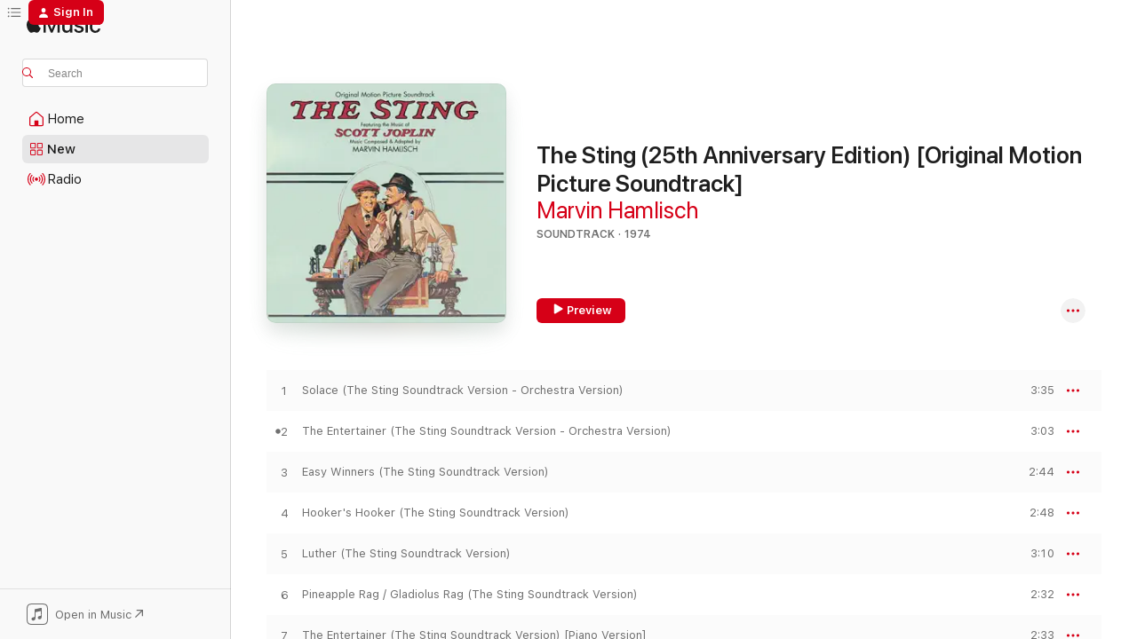

--- FILE ---
content_type: text/html
request_url: https://music.apple.com/us/album/the-sting-25th-anniversary-edition-original-motion/1440495310
body_size: 22697
content:
<!DOCTYPE html>
<html dir="ltr" lang="en-US">
    <head>
        <!-- prettier-ignore -->
        <meta charset="utf-8">
        <!-- prettier-ignore -->
        <meta http-equiv="X-UA-Compatible" content="IE=edge">
        <!-- prettier-ignore -->
        <meta
            name="viewport"
            content="width=device-width,initial-scale=1,interactive-widget=resizes-content"
        >
        <!-- prettier-ignore -->
        <meta name="applicable-device" content="pc,mobile">
        <!-- prettier-ignore -->
        <meta name="referrer" content="strict-origin">
        <!-- prettier-ignore -->
        <link
            rel="apple-touch-icon"
            sizes="180x180"
            href="/assets/favicon/favicon-180.png"
        >
        <!-- prettier-ignore -->
        <link
            rel="icon"
            type="image/png"
            sizes="32x32"
            href="/assets/favicon/favicon-32.png"
        >
        <!-- prettier-ignore -->
        <link
            rel="icon"
            type="image/png"
            sizes="16x16"
            href="/assets/favicon/favicon-16.png"
        >
        <!-- prettier-ignore -->
        <link
            rel="mask-icon"
            href="/assets/favicon/favicon.svg"
            color="#fa233b"
        >
        <!-- prettier-ignore -->
        <link rel="manifest" href="/manifest.json">

        <title>‎The Sting (25th Anniversary Edition) [Original Motion Picture Soundtrack] - Album by Marvin Hamlisch - Apple Music</title><!-- HEAD_svelte-1cypuwr_START --><link rel="preconnect" href="//www.apple.com/wss/fonts" crossorigin="anonymous"><link rel="stylesheet" href="//www.apple.com/wss/fonts?families=SF+Pro,v4%7CSF+Pro+Icons,v1&amp;display=swap" type="text/css" referrerpolicy="strict-origin-when-cross-origin"><!-- HEAD_svelte-1cypuwr_END --><!-- HEAD_svelte-eg3hvx_START -->    <meta name="description" content="Listen to The Sting (25th Anniversary Edition) [Original Motion Picture Soundtrack] by Marvin Hamlisch on Apple Music. 1974. 13 Songs. Duration: 36 minutes."> <meta name="keywords" content="listen, The Sting (25th Anniversary Edition) [Original Motion Picture Soundtrack], Marvin Hamlisch, music, singles, songs, Soundtrack, streaming music, apple music"> <link rel="canonical" href="https://music.apple.com/us/album/the-sting-25th-anniversary-edition-original-motion/1440495310">   <link rel="alternate" type="application/json+oembed" href="https://music.apple.com/api/oembed?url=https%3A%2F%2Fmusic.apple.com%2Fus%2Falbum%2Fthe-sting-25th-anniversary-edition-original-motion%2F1440495310" title="The Sting (25th Anniversary Edition) [Original Motion Picture Soundtrack] by Marvin Hamlisch on Apple Music">  <meta name="al:ios:app_store_id" content="1108187390"> <meta name="al:ios:app_name" content="Apple Music"> <meta name="apple:content_id" content="1440495310"> <meta name="apple:title" content="The Sting (25th Anniversary Edition) [Original Motion Picture Soundtrack]"> <meta name="apple:description" content="Listen to The Sting (25th Anniversary Edition) [Original Motion Picture Soundtrack] by Marvin Hamlisch on Apple Music. 1974. 13 Songs. Duration: 36 minutes.">   <meta property="og:title" content="The Sting (25th Anniversary Edition) [Original Motion Picture Soundtrack] by Marvin Hamlisch on Apple Music"> <meta property="og:description" content="Album · 1974 · 13 Songs"> <meta property="og:site_name" content="Apple Music - Web Player"> <meta property="og:url" content="https://music.apple.com/us/album/the-sting-25th-anniversary-edition-original-motion/1440495310"> <meta property="og:image" content="https://is1-ssl.mzstatic.com/image/thumb/Music125/v4/52/79/15/52791571-e98d-c48c-621a-6f3680acbac1/00008811183622.rgb.jpg/1200x630bf-60.jpg"> <meta property="og:image:secure_url" content="https://is1-ssl.mzstatic.com/image/thumb/Music125/v4/52/79/15/52791571-e98d-c48c-621a-6f3680acbac1/00008811183622.rgb.jpg/1200x630bf-60.jpg"> <meta property="og:image:alt" content="The Sting (25th Anniversary Edition) [Original Motion Picture Soundtrack] by Marvin Hamlisch on Apple Music"> <meta property="og:image:width" content="1200"> <meta property="og:image:height" content="630"> <meta property="og:image:type" content="image/jpg"> <meta property="og:type" content="music.album"> <meta property="og:locale" content="en_US">  <meta property="music:song_count" content="13"> <meta property="music:song" content="https://music.apple.com/us/song/solace-the-sting-soundtrack-version-orchestra-version/1440495611"> <meta property="music:song:preview_url:secure_url" content="https://music.apple.com/us/song/solace-the-sting-soundtrack-version-orchestra-version/1440495611"> <meta property="music:song:disc" content="1"> <meta property="music:song:duration" content="PT3M35S"> <meta property="music:song:track" content="1">  <meta property="music:song" content="https://music.apple.com/us/song/the-entertainer-the-sting-soundtrack-version/1440495612"> <meta property="music:song:preview_url:secure_url" content="https://music.apple.com/us/song/the-entertainer-the-sting-soundtrack-version/1440495612"> <meta property="music:song:disc" content="1"> <meta property="music:song:duration" content="PT3M3S"> <meta property="music:song:track" content="2">  <meta property="music:song" content="https://music.apple.com/us/song/easy-winners-the-sting-soundtrack-version/1440495614"> <meta property="music:song:preview_url:secure_url" content="https://music.apple.com/us/song/easy-winners-the-sting-soundtrack-version/1440495614"> <meta property="music:song:disc" content="1"> <meta property="music:song:duration" content="PT2M44S"> <meta property="music:song:track" content="3">  <meta property="music:song" content="https://music.apple.com/us/song/hookers-hooker-the-sting-soundtrack-version/1440495615"> <meta property="music:song:preview_url:secure_url" content="https://music.apple.com/us/song/hookers-hooker-the-sting-soundtrack-version/1440495615"> <meta property="music:song:disc" content="1"> <meta property="music:song:duration" content="PT2M48S"> <meta property="music:song:track" content="4">  <meta property="music:song" content="https://music.apple.com/us/song/luther-the-sting-soundtrack-version/1440495617"> <meta property="music:song:preview_url:secure_url" content="https://music.apple.com/us/song/luther-the-sting-soundtrack-version/1440495617"> <meta property="music:song:disc" content="1"> <meta property="music:song:duration" content="PT3M10S"> <meta property="music:song:track" content="5">  <meta property="music:song" content="https://music.apple.com/us/song/pineapple-rag-gladiolus-rag-the-sting-soundtrack-version/1440495619"> <meta property="music:song:preview_url:secure_url" content="https://music.apple.com/us/song/pineapple-rag-gladiolus-rag-the-sting-soundtrack-version/1440495619"> <meta property="music:song:disc" content="1"> <meta property="music:song:duration" content="PT2M32S"> <meta property="music:song:track" content="6">  <meta property="music:song" content="https://music.apple.com/us/song/the-entertainer-the-sting-soundtrack-version/1440495621"> <meta property="music:song:preview_url:secure_url" content="https://music.apple.com/us/song/the-entertainer-the-sting-soundtrack-version/1440495621"> <meta property="music:song:disc" content="1"> <meta property="music:song:duration" content="PT2M33S"> <meta property="music:song:track" content="7">  <meta property="music:song" content="https://music.apple.com/us/song/the-glove-the-sting-soundtrack-version/1440495622"> <meta property="music:song:preview_url:secure_url" content="https://music.apple.com/us/song/the-glove-the-sting-soundtrack-version/1440495622"> <meta property="music:song:disc" content="1"> <meta property="music:song:duration" content="PT1M50S"> <meta property="music:song:track" content="8">  <meta property="music:song" content="https://music.apple.com/us/song/little-girl-feat-bobby-bruce-the-sting-soundtrack-version/1440495636"> <meta property="music:song:preview_url:secure_url" content="https://music.apple.com/us/song/little-girl-feat-bobby-bruce-the-sting-soundtrack-version/1440495636"> <meta property="music:song:disc" content="1"> <meta property="music:song:duration" content="PT2M2S"> <meta property="music:song:track" content="9">  <meta property="music:song" content="https://music.apple.com/us/song/pineapple-rag-the-sting-soundtrack-version/1440495735"> <meta property="music:song:preview_url:secure_url" content="https://music.apple.com/us/song/pineapple-rag-the-sting-soundtrack-version/1440495735"> <meta property="music:song:disc" content="1"> <meta property="music:song:duration" content="PT2M36S"> <meta property="music:song:track" content="10">  <meta property="music:song" content="https://music.apple.com/us/song/merry-go-round-music-listen-to-the-mockingbird/1440495737"> <meta property="music:song:preview_url:secure_url" content="https://music.apple.com/us/song/merry-go-round-music-listen-to-the-mockingbird/1440495737"> <meta property="music:song:disc" content="1"> <meta property="music:song:duration" content="PT2M45S"> <meta property="music:song:track" content="11">  <meta property="music:song" content="https://music.apple.com/us/song/solace-the-sting-soundtrack-version-piano-version/1440495740"> <meta property="music:song:preview_url:secure_url" content="https://music.apple.com/us/song/solace-the-sting-soundtrack-version-piano-version/1440495740"> <meta property="music:song:disc" content="1"> <meta property="music:song:duration" content="PT3M34S"> <meta property="music:song:track" content="12">  <meta property="music:song" content="https://music.apple.com/us/song/the-entertainer-rag-time-dance-the-sting/1440495742"> <meta property="music:song:preview_url:secure_url" content="https://music.apple.com/us/song/the-entertainer-rag-time-dance-the-sting/1440495742"> <meta property="music:song:disc" content="1"> <meta property="music:song:duration" content="PT3M40S"> <meta property="music:song:track" content="13">   <meta property="music:musician" content="https://music.apple.com/us/artist/marvin-hamlisch/393053"> <meta property="music:release_date" content="1974-01-01T00:00:00.000Z">   <meta name="twitter:title" content="The Sting (25th Anniversary Edition) [Original Motion Picture Soundtrack] by Marvin Hamlisch on Apple Music"> <meta name="twitter:description" content="Album · 1974 · 13 Songs"> <meta name="twitter:site" content="@AppleMusic"> <meta name="twitter:image" content="https://is1-ssl.mzstatic.com/image/thumb/Music125/v4/52/79/15/52791571-e98d-c48c-621a-6f3680acbac1/00008811183622.rgb.jpg/600x600bf-60.jpg"> <meta name="twitter:image:alt" content="The Sting (25th Anniversary Edition) [Original Motion Picture Soundtrack] by Marvin Hamlisch on Apple Music"> <meta name="twitter:card" content="summary">       <!-- HTML_TAG_START -->
                <script id=schema:music-album type="application/ld+json">
                    {"@context":"http://schema.org","@type":"MusicAlbum","name":"The Sting (25th Anniversary Edition) [Original Motion Picture Soundtrack]","description":"Listen to The Sting (25th Anniversary Edition) [Original Motion Picture Soundtrack] by Marvin Hamlisch on Apple Music. 1974. 13 Songs. Duration: 36 minutes.","citation":[{"@type":"MusicAlbum","image":"https://is1-ssl.mzstatic.com/image/thumb/Music124/v4/50/e0/98/50e09801-cc4f-63c9-82c9-b46be7dc44bf/00030206607796.rgb.jpg/1200x630bb.jpg","url":"https://music.apple.com/us/album/great-composers-elmer-bernstein/1444043432","name":"Great Composers: Elmer Bernstein"},{"@type":"MusicAlbum","image":"https://is1-ssl.mzstatic.com/image/thumb/Music62/v4/f0/00/e6/f000e67a-688b-2def-d57e-733e1b93414c/886445914863.jpg/1200x630bb.jpg","url":"https://music.apple.com/us/album/is-paris-burning-original-soundtrack/1160991080","name":"Is Paris Burning? (Original Soundtrack)"},{"@type":"MusicAlbum","image":"https://is1-ssl.mzstatic.com/image/thumb/Music4/v4/81/98/1f/81981fcd-4878-88e9-a252-6ac2d60320a6/dj.pijbulae.jpg/1200x630bb.jpg","url":"https://music.apple.com/us/album/the-great-race-music-from-the-film-score/953537842","name":"The Great Race (Music From The Film Score)"},{"@type":"MusicAlbum","image":"https://is1-ssl.mzstatic.com/image/thumb/Music211/v4/52/a8/1e/52a81e3b-5213-8f00-6248-8fb18735df7f/25UMGIM64109.rgb.jpg/1200x630bb.jpg","url":"https://music.apple.com/us/album/cool-hand-luke-original-soundtrack-recording/1815370892","name":"Cool Hand Luke - Original Soundtrack Recording"},{"@type":"MusicAlbum","image":"https://is1-ssl.mzstatic.com/image/thumb/Music/y2005/m03/d21/h21/s06.rzifhleu.jpg/1200x630bb.jpg","url":"https://music.apple.com/us/album/ragtime-soundtrack-from-the-motion-picture/51963500","name":"Ragtime (Soundtrack from the Motion Picture)"},{"@type":"MusicAlbum","image":"https://is1-ssl.mzstatic.com/image/thumb/Music118/v4/67/7d/e9/677de9f4-1a72-223c-952d-4d3d6ab1bf42/00030206651591.rgb.jpg/1200x630bb.jpg","url":"https://music.apple.com/us/album/matchstick-men-original-motion-picture-soundtrack/1443723411","name":"Matchstick Men (Original Motion Picture Soundtrack)"},{"@type":"MusicAlbum","image":"https://is1-ssl.mzstatic.com/image/thumb/Music/v4/c1/4c/f5/c14cf554-34f5-b94c-5060-42304e550094/05099908565150.jpg/1200x630bb.jpg","url":"https://music.apple.com/us/album/giant-dimitri-tiomkins-music-from-the-sound-track/716038823","name":"Giant (Dimitri Tiomkin's Music from the Sound Track)"},{"@type":"MusicAlbum","image":"https://is1-ssl.mzstatic.com/image/thumb/Music/cb/5b/e2/mzi.cfbircoe.jpg/1200x630bb.jpg","url":"https://music.apple.com/us/album/television-themes-16-most-requested-songs/169686211","name":"Television Themes 16 Most Requested Songs"},{"@type":"MusicAlbum","image":"https://is1-ssl.mzstatic.com/image/thumb/Music/28/c5/8e/mzi.kfslabna.jpg/1200x630bb.jpg","url":"https://music.apple.com/us/album/hollywood-marches/254550874","name":"Hollywood Marches"},{"@type":"MusicAlbum","image":"https://is1-ssl.mzstatic.com/image/thumb/Music128/v4/cb/e5/86/cbe58685-2692-e5a5-9cd5-fb5183135624/5055354419690.jpg/1200x630bb.jpg","url":"https://music.apple.com/us/album/movie-music-20-big-themes-space-action-romance/1442020030","name":"Movie Music: 20 Big Themes (Space, Action, Romance)"}],"tracks":[{"@type":"MusicRecording","name":"Solace (The Sting Soundtrack Version - Orchestra Version)","duration":"PT3M35S","url":"https://music.apple.com/us/song/solace-the-sting-soundtrack-version-orchestra-version/1440495611","offers":{"@type":"Offer","category":"free","price":0},"audio":{"@type":"AudioObject","potentialAction":{"@type":"ListenAction","expectsAcceptanceOf":{"@type":"Offer","category":"free"},"target":{"@type":"EntryPoint","actionPlatform":"https://music.apple.com/us/song/solace-the-sting-soundtrack-version-orchestra-version/1440495611"}},"name":"Solace (The Sting Soundtrack Version - Orchestra Version)","contentUrl":"https://audio-ssl.itunes.apple.com/itunes-assets/AudioPreview125/v4/6b/9b/9b/6b9b9b40-eb90-797a-b1b1-dfab87f9c01e/mzaf_14420997579048034936.plus.aac.ep.m4a","duration":"PT3M35S","uploadDate":"1973-01-01","thumbnailUrl":"https://is1-ssl.mzstatic.com/image/thumb/Music125/v4/52/79/15/52791571-e98d-c48c-621a-6f3680acbac1/00008811183622.rgb.jpg/1200x630bb.jpg"}},{"@type":"MusicRecording","name":"The Entertainer (The Sting Soundtrack Version - Orchestra Version)","duration":"PT3M3S","url":"https://music.apple.com/us/song/the-entertainer-the-sting-soundtrack-version/1440495612","offers":{"@type":"Offer","category":"free","price":0},"audio":{"@type":"AudioObject","potentialAction":{"@type":"ListenAction","expectsAcceptanceOf":{"@type":"Offer","category":"free"},"target":{"@type":"EntryPoint","actionPlatform":"https://music.apple.com/us/song/the-entertainer-the-sting-soundtrack-version/1440495612"}},"name":"The Entertainer (The Sting Soundtrack Version - Orchestra Version)","contentUrl":"https://audio-ssl.itunes.apple.com/itunes-assets/AudioPreview115/v4/5a/00/53/5a0053fa-a7b1-e840-cb97-c527a92b8828/mzaf_14446548068171074173.plus.aac.ep.m4a","duration":"PT3M3S","uploadDate":"1973-01-01","thumbnailUrl":"https://is1-ssl.mzstatic.com/image/thumb/Music125/v4/52/79/15/52791571-e98d-c48c-621a-6f3680acbac1/00008811183622.rgb.jpg/1200x630bb.jpg"}},{"@type":"MusicRecording","name":"Easy Winners (The Sting Soundtrack Version)","duration":"PT2M44S","url":"https://music.apple.com/us/song/easy-winners-the-sting-soundtrack-version/1440495614","offers":{"@type":"Offer","category":"free","price":0},"audio":{"@type":"AudioObject","potentialAction":{"@type":"ListenAction","expectsAcceptanceOf":{"@type":"Offer","category":"free"},"target":{"@type":"EntryPoint","actionPlatform":"https://music.apple.com/us/song/easy-winners-the-sting-soundtrack-version/1440495614"}},"name":"Easy Winners (The Sting Soundtrack Version)","contentUrl":"https://audio-ssl.itunes.apple.com/itunes-assets/AudioPreview115/v4/83/64/c9/8364c966-fc26-2564-aac4-0025039af1c9/mzaf_15565044979893002062.plus.aac.ep.m4a","duration":"PT2M44S","uploadDate":"1973-01-01","thumbnailUrl":"https://is1-ssl.mzstatic.com/image/thumb/Music125/v4/52/79/15/52791571-e98d-c48c-621a-6f3680acbac1/00008811183622.rgb.jpg/1200x630bb.jpg"}},{"@type":"MusicRecording","name":"Hooker's Hooker (The Sting Soundtrack Version)","duration":"PT2M48S","url":"https://music.apple.com/us/song/hookers-hooker-the-sting-soundtrack-version/1440495615","offers":{"@type":"Offer","category":"free","price":0},"audio":{"@type":"AudioObject","potentialAction":{"@type":"ListenAction","expectsAcceptanceOf":{"@type":"Offer","category":"free"},"target":{"@type":"EntryPoint","actionPlatform":"https://music.apple.com/us/song/hookers-hooker-the-sting-soundtrack-version/1440495615"}},"name":"Hooker's Hooker (The Sting Soundtrack Version)","contentUrl":"https://audio-ssl.itunes.apple.com/itunes-assets/AudioPreview125/v4/1d/4f/0a/1d4f0a6b-92aa-9ce3-34ce-f0708af318e5/mzaf_6208955047368647611.plus.aac.ep.m4a","duration":"PT2M48S","uploadDate":"1973-01-01","thumbnailUrl":"https://is1-ssl.mzstatic.com/image/thumb/Music125/v4/52/79/15/52791571-e98d-c48c-621a-6f3680acbac1/00008811183622.rgb.jpg/1200x630bb.jpg"}},{"@type":"MusicRecording","name":"Luther (The Sting Soundtrack Version)","duration":"PT3M10S","url":"https://music.apple.com/us/song/luther-the-sting-soundtrack-version/1440495617","offers":{"@type":"Offer","category":"free","price":0},"audio":{"@type":"AudioObject","potentialAction":{"@type":"ListenAction","expectsAcceptanceOf":{"@type":"Offer","category":"free"},"target":{"@type":"EntryPoint","actionPlatform":"https://music.apple.com/us/song/luther-the-sting-soundtrack-version/1440495617"}},"name":"Luther (The Sting Soundtrack Version)","contentUrl":"https://audio-ssl.itunes.apple.com/itunes-assets/AudioPreview125/v4/59/b4/b6/59b4b6f9-8f6d-68ea-2abc-8a7a35ae068d/mzaf_8785895247544193502.plus.aac.ep.m4a","duration":"PT3M10S","uploadDate":"1973-01-01","thumbnailUrl":"https://is1-ssl.mzstatic.com/image/thumb/Music125/v4/52/79/15/52791571-e98d-c48c-621a-6f3680acbac1/00008811183622.rgb.jpg/1200x630bb.jpg"}},{"@type":"MusicRecording","name":"Pineapple Rag / Gladiolus Rag (The Sting Soundtrack Version)","duration":"PT2M32S","url":"https://music.apple.com/us/song/pineapple-rag-gladiolus-rag-the-sting-soundtrack-version/1440495619","offers":{"@type":"Offer","category":"free","price":0},"audio":{"@type":"AudioObject","potentialAction":{"@type":"ListenAction","expectsAcceptanceOf":{"@type":"Offer","category":"free"},"target":{"@type":"EntryPoint","actionPlatform":"https://music.apple.com/us/song/pineapple-rag-gladiolus-rag-the-sting-soundtrack-version/1440495619"}},"name":"Pineapple Rag / Gladiolus Rag (The Sting Soundtrack Version)","contentUrl":"https://audio-ssl.itunes.apple.com/itunes-assets/AudioPreview115/v4/3c/1c/47/3c1c479f-8e4a-7d67-aada-2db98ba09be6/mzaf_1651990232168041973.plus.aac.ep.m4a","duration":"PT2M32S","uploadDate":"1973-01-01","thumbnailUrl":"https://is1-ssl.mzstatic.com/image/thumb/Music125/v4/52/79/15/52791571-e98d-c48c-621a-6f3680acbac1/00008811183622.rgb.jpg/1200x630bb.jpg"}},{"@type":"MusicRecording","name":"The Entertainer (The Sting Soundtrack Version) [Piano Version]","duration":"PT2M33S","url":"https://music.apple.com/us/song/the-entertainer-the-sting-soundtrack-version/1440495621","offers":{"@type":"Offer","category":"free","price":0},"audio":{"@type":"AudioObject","potentialAction":{"@type":"ListenAction","expectsAcceptanceOf":{"@type":"Offer","category":"free"},"target":{"@type":"EntryPoint","actionPlatform":"https://music.apple.com/us/song/the-entertainer-the-sting-soundtrack-version/1440495621"}},"name":"The Entertainer (The Sting Soundtrack Version) [Piano Version]","contentUrl":"https://audio-ssl.itunes.apple.com/itunes-assets/AudioPreview125/v4/47/ea/01/47ea0127-9ebb-e6ee-9eb9-a51c0d402741/mzaf_7765124980751921712.plus.aac.ep.m4a","duration":"PT2M33S","uploadDate":"1973-01-01","thumbnailUrl":"https://is1-ssl.mzstatic.com/image/thumb/Music125/v4/52/79/15/52791571-e98d-c48c-621a-6f3680acbac1/00008811183622.rgb.jpg/1200x630bb.jpg"}},{"@type":"MusicRecording","name":"The Glove (The Sting Soundtrack Version)","duration":"PT1M50S","url":"https://music.apple.com/us/song/the-glove-the-sting-soundtrack-version/1440495622","offers":{"@type":"Offer","category":"free","price":0},"audio":{"@type":"AudioObject","potentialAction":{"@type":"ListenAction","expectsAcceptanceOf":{"@type":"Offer","category":"free"},"target":{"@type":"EntryPoint","actionPlatform":"https://music.apple.com/us/song/the-glove-the-sting-soundtrack-version/1440495622"}},"name":"The Glove (The Sting Soundtrack Version)","contentUrl":"https://audio-ssl.itunes.apple.com/itunes-assets/AudioPreview125/v4/85/df/6b/85df6b6b-2d91-8ea8-3ce6-2b1018abda09/mzaf_11989307981631402491.plus.aac.p.m4a","duration":"PT1M50S","uploadDate":"1973-01-01","thumbnailUrl":"https://is1-ssl.mzstatic.com/image/thumb/Music125/v4/52/79/15/52791571-e98d-c48c-621a-6f3680acbac1/00008811183622.rgb.jpg/1200x630bb.jpg"}},{"@type":"MusicRecording","name":"Little Girl (feat. Bobby Bruce) [The Sting Soundtrack Version]","duration":"PT2M2S","url":"https://music.apple.com/us/song/little-girl-feat-bobby-bruce-the-sting-soundtrack-version/1440495636","offers":{"@type":"Offer","category":"free","price":0},"audio":{"@type":"AudioObject","potentialAction":{"@type":"ListenAction","expectsAcceptanceOf":{"@type":"Offer","category":"free"},"target":{"@type":"EntryPoint","actionPlatform":"https://music.apple.com/us/song/little-girl-feat-bobby-bruce-the-sting-soundtrack-version/1440495636"}},"name":"Little Girl (feat. Bobby Bruce) [The Sting Soundtrack Version]","contentUrl":"https://audio-ssl.itunes.apple.com/itunes-assets/AudioPreview125/v4/4c/32/0a/4c320a51-c939-02f7-41a5-5154af0d6bef/mzaf_2492366757516662734.plus.aac.p.m4a","duration":"PT2M2S","uploadDate":"1973-01-01","thumbnailUrl":"https://is1-ssl.mzstatic.com/image/thumb/Music125/v4/52/79/15/52791571-e98d-c48c-621a-6f3680acbac1/00008811183622.rgb.jpg/1200x630bb.jpg"}},{"@type":"MusicRecording","name":"Pineapple Rag (The Sting Soundtrack Version)","duration":"PT2M36S","url":"https://music.apple.com/us/song/pineapple-rag-the-sting-soundtrack-version/1440495735","offers":{"@type":"Offer","category":"free","price":0},"audio":{"@type":"AudioObject","potentialAction":{"@type":"ListenAction","expectsAcceptanceOf":{"@type":"Offer","category":"free"},"target":{"@type":"EntryPoint","actionPlatform":"https://music.apple.com/us/song/pineapple-rag-the-sting-soundtrack-version/1440495735"}},"name":"Pineapple Rag (The Sting Soundtrack Version)","contentUrl":"https://audio-ssl.itunes.apple.com/itunes-assets/AudioPreview125/v4/1f/b6/2f/1fb62fe2-ee6c-c6e5-2817-c3fcd83e78c4/mzaf_13748608396661359716.plus.aac.ep.m4a","duration":"PT2M36S","uploadDate":"1973-01-01","thumbnailUrl":"https://is1-ssl.mzstatic.com/image/thumb/Music125/v4/52/79/15/52791571-e98d-c48c-621a-6f3680acbac1/00008811183622.rgb.jpg/1200x630bb.jpg"}},{"@type":"MusicRecording","name":"Merry Go Round Music: (Listen to the Mockingbird / Darling Nellie Gray / Turkey In the Straw)","duration":"PT2M45S","url":"https://music.apple.com/us/song/merry-go-round-music-listen-to-the-mockingbird/1440495737","offers":{"@type":"Offer","category":"free","price":0},"audio":{"@type":"AudioObject","potentialAction":{"@type":"ListenAction","expectsAcceptanceOf":{"@type":"Offer","category":"free"},"target":{"@type":"EntryPoint","actionPlatform":"https://music.apple.com/us/song/merry-go-round-music-listen-to-the-mockingbird/1440495737"}},"name":"Merry Go Round Music: (Listen to the Mockingbird / Darling Nellie Gray / Turkey In the Straw)","contentUrl":"https://audio-ssl.itunes.apple.com/itunes-assets/AudioPreview125/v4/d1/33/3f/d1333f54-2281-06ea-d83d-cae2502f06d5/mzaf_1561032487982268112.plus.aac.ep.m4a","duration":"PT2M45S","uploadDate":"1973-01-01","thumbnailUrl":"https://is1-ssl.mzstatic.com/image/thumb/Music125/v4/52/79/15/52791571-e98d-c48c-621a-6f3680acbac1/00008811183622.rgb.jpg/1200x630bb.jpg"}},{"@type":"MusicRecording","name":"Solace (The Sting Soundtrack Version) [Piano Version]","duration":"PT3M34S","url":"https://music.apple.com/us/song/solace-the-sting-soundtrack-version-piano-version/1440495740","offers":{"@type":"Offer","category":"free","price":0},"audio":{"@type":"AudioObject","potentialAction":{"@type":"ListenAction","expectsAcceptanceOf":{"@type":"Offer","category":"free"},"target":{"@type":"EntryPoint","actionPlatform":"https://music.apple.com/us/song/solace-the-sting-soundtrack-version-piano-version/1440495740"}},"name":"Solace (The Sting Soundtrack Version) [Piano Version]","contentUrl":"https://audio-ssl.itunes.apple.com/itunes-assets/AudioPreview115/v4/d2/d1/10/d2d1103e-085f-aaad-6ff1-f9df8a7d5e5e/mzaf_790763968688615970.plus.aac.ep.m4a","duration":"PT3M34S","uploadDate":"1973-01-01","thumbnailUrl":"https://is1-ssl.mzstatic.com/image/thumb/Music125/v4/52/79/15/52791571-e98d-c48c-621a-6f3680acbac1/00008811183622.rgb.jpg/1200x630bb.jpg"}},{"@type":"MusicRecording","name":"The Entertainer / Rag Time Dance (The Sting Soundtrack Version)","duration":"PT3M40S","url":"https://music.apple.com/us/song/the-entertainer-rag-time-dance-the-sting/1440495742","offers":{"@type":"Offer","category":"free","price":0},"audio":{"@type":"AudioObject","potentialAction":{"@type":"ListenAction","expectsAcceptanceOf":{"@type":"Offer","category":"free"},"target":{"@type":"EntryPoint","actionPlatform":"https://music.apple.com/us/song/the-entertainer-rag-time-dance-the-sting/1440495742"}},"name":"The Entertainer / Rag Time Dance (The Sting Soundtrack Version)","contentUrl":"https://audio-ssl.itunes.apple.com/itunes-assets/AudioPreview115/v4/be/9a/91/be9a91e4-ab04-2231-8420-16ffd108022c/mzaf_6465448376425875098.plus.aac.ep.m4a","duration":"PT3M40S","uploadDate":"1973-01-01","thumbnailUrl":"https://is1-ssl.mzstatic.com/image/thumb/Music125/v4/52/79/15/52791571-e98d-c48c-621a-6f3680acbac1/00008811183622.rgb.jpg/1200x630bb.jpg"}}],"workExample":[{"@type":"MusicAlbum","image":"https://is1-ssl.mzstatic.com/image/thumb/Music124/v4/b8/9b/b1/b89bb197-0012-dbe5-5f25-efae35ec628c/05099969735950.jpg/1200x630bb.jpg","url":"https://music.apple.com/us/album/007-the-spy-who-loved-me-original-motion-picture-score/715595015","name":"007: The Spy Who Loved Me (Original Motion Picture Score)"},{"@type":"MusicAlbum","image":"https://is1-ssl.mzstatic.com/image/thumb/Music124/v4/17/1a/83/171a838f-7eb3-bbb7-b7f9-eaf18fa264dd/mzi.dzsfhykp.jpg/1200x630bb.jpg","url":"https://music.apple.com/us/album/sophies-choice-original-motion-picture-soundtrack/141107296","name":"Sophie's Choice (Original Motion Picture Soundtrack)"},{"@type":"MusicAlbum","image":"https://is1-ssl.mzstatic.com/image/thumb/Music113/v4/b5/c1/92/b5c1921f-519b-7755-d98b-e42ed2ebf678/794043916069.jpg/1200x630bb.jpg","url":"https://music.apple.com/us/album/the-informant-original-motion-picture-soundtrack/327039912","name":"The Informant! (Original Motion Picture Soundtrack)"},{"@type":"MusicAlbum","image":"https://is1-ssl.mzstatic.com/image/thumb/Music118/v4/3a/f6/e2/3af6e2ff-fe75-5869-d7ee-19c64215f6aa/886447193846.jpg/1200x630bb.jpg","url":"https://music.apple.com/us/album/the-swimmer-original-motion-picture-soundtrack/1442697238","name":"The Swimmer (Original Motion Picture Soundtrack)"},{"@type":"MusicAlbum","image":"https://is1-ssl.mzstatic.com/image/thumb/Music211/v4/b6/75/d4/b675d407-9c42-6127-5ab4-1a9f6e8b3f76/198846257853.jpg/1200x630bb.jpg","url":"https://music.apple.com/us/album/hamlisch-uncovered/1770146475","name":"Hamlisch Uncovered"},{"@type":"MusicRecording","name":"Solace (The Sting Soundtrack Version - Orchestra Version)","duration":"PT3M35S","url":"https://music.apple.com/us/song/solace-the-sting-soundtrack-version-orchestra-version/1440495611","offers":{"@type":"Offer","category":"free","price":0},"audio":{"@type":"AudioObject","potentialAction":{"@type":"ListenAction","expectsAcceptanceOf":{"@type":"Offer","category":"free"},"target":{"@type":"EntryPoint","actionPlatform":"https://music.apple.com/us/song/solace-the-sting-soundtrack-version-orchestra-version/1440495611"}},"name":"Solace (The Sting Soundtrack Version - Orchestra Version)","contentUrl":"https://audio-ssl.itunes.apple.com/itunes-assets/AudioPreview125/v4/6b/9b/9b/6b9b9b40-eb90-797a-b1b1-dfab87f9c01e/mzaf_14420997579048034936.plus.aac.ep.m4a","duration":"PT3M35S","uploadDate":"1973-01-01","thumbnailUrl":"https://is1-ssl.mzstatic.com/image/thumb/Music125/v4/52/79/15/52791571-e98d-c48c-621a-6f3680acbac1/00008811183622.rgb.jpg/1200x630bb.jpg"}},{"@type":"MusicRecording","name":"The Entertainer (The Sting Soundtrack Version - Orchestra Version)","duration":"PT3M3S","url":"https://music.apple.com/us/song/the-entertainer-the-sting-soundtrack-version/1440495612","offers":{"@type":"Offer","category":"free","price":0},"audio":{"@type":"AudioObject","potentialAction":{"@type":"ListenAction","expectsAcceptanceOf":{"@type":"Offer","category":"free"},"target":{"@type":"EntryPoint","actionPlatform":"https://music.apple.com/us/song/the-entertainer-the-sting-soundtrack-version/1440495612"}},"name":"The Entertainer (The Sting Soundtrack Version - Orchestra Version)","contentUrl":"https://audio-ssl.itunes.apple.com/itunes-assets/AudioPreview115/v4/5a/00/53/5a0053fa-a7b1-e840-cb97-c527a92b8828/mzaf_14446548068171074173.plus.aac.ep.m4a","duration":"PT3M3S","uploadDate":"1973-01-01","thumbnailUrl":"https://is1-ssl.mzstatic.com/image/thumb/Music125/v4/52/79/15/52791571-e98d-c48c-621a-6f3680acbac1/00008811183622.rgb.jpg/1200x630bb.jpg"}},{"@type":"MusicRecording","name":"Easy Winners (The Sting Soundtrack Version)","duration":"PT2M44S","url":"https://music.apple.com/us/song/easy-winners-the-sting-soundtrack-version/1440495614","offers":{"@type":"Offer","category":"free","price":0},"audio":{"@type":"AudioObject","potentialAction":{"@type":"ListenAction","expectsAcceptanceOf":{"@type":"Offer","category":"free"},"target":{"@type":"EntryPoint","actionPlatform":"https://music.apple.com/us/song/easy-winners-the-sting-soundtrack-version/1440495614"}},"name":"Easy Winners (The Sting Soundtrack Version)","contentUrl":"https://audio-ssl.itunes.apple.com/itunes-assets/AudioPreview115/v4/83/64/c9/8364c966-fc26-2564-aac4-0025039af1c9/mzaf_15565044979893002062.plus.aac.ep.m4a","duration":"PT2M44S","uploadDate":"1973-01-01","thumbnailUrl":"https://is1-ssl.mzstatic.com/image/thumb/Music125/v4/52/79/15/52791571-e98d-c48c-621a-6f3680acbac1/00008811183622.rgb.jpg/1200x630bb.jpg"}},{"@type":"MusicRecording","name":"Hooker's Hooker (The Sting Soundtrack Version)","duration":"PT2M48S","url":"https://music.apple.com/us/song/hookers-hooker-the-sting-soundtrack-version/1440495615","offers":{"@type":"Offer","category":"free","price":0},"audio":{"@type":"AudioObject","potentialAction":{"@type":"ListenAction","expectsAcceptanceOf":{"@type":"Offer","category":"free"},"target":{"@type":"EntryPoint","actionPlatform":"https://music.apple.com/us/song/hookers-hooker-the-sting-soundtrack-version/1440495615"}},"name":"Hooker's Hooker (The Sting Soundtrack Version)","contentUrl":"https://audio-ssl.itunes.apple.com/itunes-assets/AudioPreview125/v4/1d/4f/0a/1d4f0a6b-92aa-9ce3-34ce-f0708af318e5/mzaf_6208955047368647611.plus.aac.ep.m4a","duration":"PT2M48S","uploadDate":"1973-01-01","thumbnailUrl":"https://is1-ssl.mzstatic.com/image/thumb/Music125/v4/52/79/15/52791571-e98d-c48c-621a-6f3680acbac1/00008811183622.rgb.jpg/1200x630bb.jpg"}},{"@type":"MusicRecording","name":"Luther (The Sting Soundtrack Version)","duration":"PT3M10S","url":"https://music.apple.com/us/song/luther-the-sting-soundtrack-version/1440495617","offers":{"@type":"Offer","category":"free","price":0},"audio":{"@type":"AudioObject","potentialAction":{"@type":"ListenAction","expectsAcceptanceOf":{"@type":"Offer","category":"free"},"target":{"@type":"EntryPoint","actionPlatform":"https://music.apple.com/us/song/luther-the-sting-soundtrack-version/1440495617"}},"name":"Luther (The Sting Soundtrack Version)","contentUrl":"https://audio-ssl.itunes.apple.com/itunes-assets/AudioPreview125/v4/59/b4/b6/59b4b6f9-8f6d-68ea-2abc-8a7a35ae068d/mzaf_8785895247544193502.plus.aac.ep.m4a","duration":"PT3M10S","uploadDate":"1973-01-01","thumbnailUrl":"https://is1-ssl.mzstatic.com/image/thumb/Music125/v4/52/79/15/52791571-e98d-c48c-621a-6f3680acbac1/00008811183622.rgb.jpg/1200x630bb.jpg"}},{"@type":"MusicRecording","name":"Pineapple Rag / Gladiolus Rag (The Sting Soundtrack Version)","duration":"PT2M32S","url":"https://music.apple.com/us/song/pineapple-rag-gladiolus-rag-the-sting-soundtrack-version/1440495619","offers":{"@type":"Offer","category":"free","price":0},"audio":{"@type":"AudioObject","potentialAction":{"@type":"ListenAction","expectsAcceptanceOf":{"@type":"Offer","category":"free"},"target":{"@type":"EntryPoint","actionPlatform":"https://music.apple.com/us/song/pineapple-rag-gladiolus-rag-the-sting-soundtrack-version/1440495619"}},"name":"Pineapple Rag / Gladiolus Rag (The Sting Soundtrack Version)","contentUrl":"https://audio-ssl.itunes.apple.com/itunes-assets/AudioPreview115/v4/3c/1c/47/3c1c479f-8e4a-7d67-aada-2db98ba09be6/mzaf_1651990232168041973.plus.aac.ep.m4a","duration":"PT2M32S","uploadDate":"1973-01-01","thumbnailUrl":"https://is1-ssl.mzstatic.com/image/thumb/Music125/v4/52/79/15/52791571-e98d-c48c-621a-6f3680acbac1/00008811183622.rgb.jpg/1200x630bb.jpg"}},{"@type":"MusicRecording","name":"The Entertainer (The Sting Soundtrack Version) [Piano Version]","duration":"PT2M33S","url":"https://music.apple.com/us/song/the-entertainer-the-sting-soundtrack-version/1440495621","offers":{"@type":"Offer","category":"free","price":0},"audio":{"@type":"AudioObject","potentialAction":{"@type":"ListenAction","expectsAcceptanceOf":{"@type":"Offer","category":"free"},"target":{"@type":"EntryPoint","actionPlatform":"https://music.apple.com/us/song/the-entertainer-the-sting-soundtrack-version/1440495621"}},"name":"The Entertainer (The Sting Soundtrack Version) [Piano Version]","contentUrl":"https://audio-ssl.itunes.apple.com/itunes-assets/AudioPreview125/v4/47/ea/01/47ea0127-9ebb-e6ee-9eb9-a51c0d402741/mzaf_7765124980751921712.plus.aac.ep.m4a","duration":"PT2M33S","uploadDate":"1973-01-01","thumbnailUrl":"https://is1-ssl.mzstatic.com/image/thumb/Music125/v4/52/79/15/52791571-e98d-c48c-621a-6f3680acbac1/00008811183622.rgb.jpg/1200x630bb.jpg"}},{"@type":"MusicRecording","name":"The Glove (The Sting Soundtrack Version)","duration":"PT1M50S","url":"https://music.apple.com/us/song/the-glove-the-sting-soundtrack-version/1440495622","offers":{"@type":"Offer","category":"free","price":0},"audio":{"@type":"AudioObject","potentialAction":{"@type":"ListenAction","expectsAcceptanceOf":{"@type":"Offer","category":"free"},"target":{"@type":"EntryPoint","actionPlatform":"https://music.apple.com/us/song/the-glove-the-sting-soundtrack-version/1440495622"}},"name":"The Glove (The Sting Soundtrack Version)","contentUrl":"https://audio-ssl.itunes.apple.com/itunes-assets/AudioPreview125/v4/85/df/6b/85df6b6b-2d91-8ea8-3ce6-2b1018abda09/mzaf_11989307981631402491.plus.aac.p.m4a","duration":"PT1M50S","uploadDate":"1973-01-01","thumbnailUrl":"https://is1-ssl.mzstatic.com/image/thumb/Music125/v4/52/79/15/52791571-e98d-c48c-621a-6f3680acbac1/00008811183622.rgb.jpg/1200x630bb.jpg"}},{"@type":"MusicRecording","name":"Little Girl (feat. Bobby Bruce) [The Sting Soundtrack Version]","duration":"PT2M2S","url":"https://music.apple.com/us/song/little-girl-feat-bobby-bruce-the-sting-soundtrack-version/1440495636","offers":{"@type":"Offer","category":"free","price":0},"audio":{"@type":"AudioObject","potentialAction":{"@type":"ListenAction","expectsAcceptanceOf":{"@type":"Offer","category":"free"},"target":{"@type":"EntryPoint","actionPlatform":"https://music.apple.com/us/song/little-girl-feat-bobby-bruce-the-sting-soundtrack-version/1440495636"}},"name":"Little Girl (feat. Bobby Bruce) [The Sting Soundtrack Version]","contentUrl":"https://audio-ssl.itunes.apple.com/itunes-assets/AudioPreview125/v4/4c/32/0a/4c320a51-c939-02f7-41a5-5154af0d6bef/mzaf_2492366757516662734.plus.aac.p.m4a","duration":"PT2M2S","uploadDate":"1973-01-01","thumbnailUrl":"https://is1-ssl.mzstatic.com/image/thumb/Music125/v4/52/79/15/52791571-e98d-c48c-621a-6f3680acbac1/00008811183622.rgb.jpg/1200x630bb.jpg"}},{"@type":"MusicRecording","name":"Pineapple Rag (The Sting Soundtrack Version)","duration":"PT2M36S","url":"https://music.apple.com/us/song/pineapple-rag-the-sting-soundtrack-version/1440495735","offers":{"@type":"Offer","category":"free","price":0},"audio":{"@type":"AudioObject","potentialAction":{"@type":"ListenAction","expectsAcceptanceOf":{"@type":"Offer","category":"free"},"target":{"@type":"EntryPoint","actionPlatform":"https://music.apple.com/us/song/pineapple-rag-the-sting-soundtrack-version/1440495735"}},"name":"Pineapple Rag (The Sting Soundtrack Version)","contentUrl":"https://audio-ssl.itunes.apple.com/itunes-assets/AudioPreview125/v4/1f/b6/2f/1fb62fe2-ee6c-c6e5-2817-c3fcd83e78c4/mzaf_13748608396661359716.plus.aac.ep.m4a","duration":"PT2M36S","uploadDate":"1973-01-01","thumbnailUrl":"https://is1-ssl.mzstatic.com/image/thumb/Music125/v4/52/79/15/52791571-e98d-c48c-621a-6f3680acbac1/00008811183622.rgb.jpg/1200x630bb.jpg"}},{"@type":"MusicRecording","name":"Merry Go Round Music: (Listen to the Mockingbird / Darling Nellie Gray / Turkey In the Straw)","duration":"PT2M45S","url":"https://music.apple.com/us/song/merry-go-round-music-listen-to-the-mockingbird/1440495737","offers":{"@type":"Offer","category":"free","price":0},"audio":{"@type":"AudioObject","potentialAction":{"@type":"ListenAction","expectsAcceptanceOf":{"@type":"Offer","category":"free"},"target":{"@type":"EntryPoint","actionPlatform":"https://music.apple.com/us/song/merry-go-round-music-listen-to-the-mockingbird/1440495737"}},"name":"Merry Go Round Music: (Listen to the Mockingbird / Darling Nellie Gray / Turkey In the Straw)","contentUrl":"https://audio-ssl.itunes.apple.com/itunes-assets/AudioPreview125/v4/d1/33/3f/d1333f54-2281-06ea-d83d-cae2502f06d5/mzaf_1561032487982268112.plus.aac.ep.m4a","duration":"PT2M45S","uploadDate":"1973-01-01","thumbnailUrl":"https://is1-ssl.mzstatic.com/image/thumb/Music125/v4/52/79/15/52791571-e98d-c48c-621a-6f3680acbac1/00008811183622.rgb.jpg/1200x630bb.jpg"}},{"@type":"MusicRecording","name":"Solace (The Sting Soundtrack Version) [Piano Version]","duration":"PT3M34S","url":"https://music.apple.com/us/song/solace-the-sting-soundtrack-version-piano-version/1440495740","offers":{"@type":"Offer","category":"free","price":0},"audio":{"@type":"AudioObject","potentialAction":{"@type":"ListenAction","expectsAcceptanceOf":{"@type":"Offer","category":"free"},"target":{"@type":"EntryPoint","actionPlatform":"https://music.apple.com/us/song/solace-the-sting-soundtrack-version-piano-version/1440495740"}},"name":"Solace (The Sting Soundtrack Version) [Piano Version]","contentUrl":"https://audio-ssl.itunes.apple.com/itunes-assets/AudioPreview115/v4/d2/d1/10/d2d1103e-085f-aaad-6ff1-f9df8a7d5e5e/mzaf_790763968688615970.plus.aac.ep.m4a","duration":"PT3M34S","uploadDate":"1973-01-01","thumbnailUrl":"https://is1-ssl.mzstatic.com/image/thumb/Music125/v4/52/79/15/52791571-e98d-c48c-621a-6f3680acbac1/00008811183622.rgb.jpg/1200x630bb.jpg"}},{"@type":"MusicRecording","name":"The Entertainer / Rag Time Dance (The Sting Soundtrack Version)","duration":"PT3M40S","url":"https://music.apple.com/us/song/the-entertainer-rag-time-dance-the-sting/1440495742","offers":{"@type":"Offer","category":"free","price":0},"audio":{"@type":"AudioObject","potentialAction":{"@type":"ListenAction","expectsAcceptanceOf":{"@type":"Offer","category":"free"},"target":{"@type":"EntryPoint","actionPlatform":"https://music.apple.com/us/song/the-entertainer-rag-time-dance-the-sting/1440495742"}},"name":"The Entertainer / Rag Time Dance (The Sting Soundtrack Version)","contentUrl":"https://audio-ssl.itunes.apple.com/itunes-assets/AudioPreview115/v4/be/9a/91/be9a91e4-ab04-2231-8420-16ffd108022c/mzaf_6465448376425875098.plus.aac.ep.m4a","duration":"PT3M40S","uploadDate":"1973-01-01","thumbnailUrl":"https://is1-ssl.mzstatic.com/image/thumb/Music125/v4/52/79/15/52791571-e98d-c48c-621a-6f3680acbac1/00008811183622.rgb.jpg/1200x630bb.jpg"}}],"url":"https://music.apple.com/us/album/the-sting-25th-anniversary-edition-original-motion/1440495310","image":"https://is1-ssl.mzstatic.com/image/thumb/Music125/v4/52/79/15/52791571-e98d-c48c-621a-6f3680acbac1/00008811183622.rgb.jpg/1200x630bb.jpg","potentialAction":{"@type":"ListenAction","expectsAcceptanceOf":{"@type":"Offer","category":"free"},"target":{"@type":"EntryPoint","actionPlatform":"https://music.apple.com/us/album/the-sting-25th-anniversary-edition-original-motion/1440495310"}},"genre":["Soundtrack","Music","Easy Listening","Soundtrack","Jazz","Smooth Jazz","Musicals"],"datePublished":"1974-01-01","byArtist":[{"@type":"MusicGroup","url":"https://music.apple.com/us/artist/marvin-hamlisch/393053","name":"Marvin Hamlisch"}]}
                </script>
                <!-- HTML_TAG_END -->    <!-- HEAD_svelte-eg3hvx_END -->
      <script type="module" crossorigin src="/assets/index~8a6f659a1b.js"></script>
      <link rel="stylesheet" href="/assets/index~99bed3cf08.css">
      <script type="module">import.meta.url;import("_").catch(()=>1);async function* g(){};window.__vite_is_modern_browser=true;</script>
      <script type="module">!function(){if(window.__vite_is_modern_browser)return;console.warn("vite: loading legacy chunks, syntax error above and the same error below should be ignored");var e=document.getElementById("vite-legacy-polyfill"),n=document.createElement("script");n.src=e.src,n.onload=function(){System.import(document.getElementById('vite-legacy-entry').getAttribute('data-src'))},document.body.appendChild(n)}();</script>
    </head>
    <body>
        <script src="/assets/focus-visible/focus-visible.min.js"></script>
        
        <script
            async
            src="/includes/js-cdn/musickit/v3/amp/musickit.js"
        ></script>
        <script
            type="module"
            async
            src="/includes/js-cdn/musickit/v3/components/musickit-components/musickit-components.esm.js"
        ></script>
        <script
            nomodule
            async
            src="/includes/js-cdn/musickit/v3/components/musickit-components/musickit-components.js"
        ></script>
        <svg style="display: none" xmlns="http://www.w3.org/2000/svg">
            <symbol id="play-circle-fill" viewBox="0 0 60 60">
                <path
                    class="icon-circle-fill__circle"
                    fill="var(--iconCircleFillBG, transparent)"
                    d="M30 60c16.411 0 30-13.617 30-30C60 13.588 46.382 0 29.971 0 13.588 0 .001 13.588.001 30c0 16.383 13.617 30 30 30Z"
                />
                <path
                    fill="var(--iconFillArrow, var(--keyColor, black))"
                    d="M24.411 41.853c-1.41.853-3.028.177-3.028-1.294V19.47c0-1.44 1.735-2.058 3.028-1.294l17.265 10.235a1.89 1.89 0 0 1 0 3.265L24.411 41.853Z"
                />
            </symbol>
        </svg>
        <div class="body-container">
              <div class="app-container svelte-t3vj1e" data-testid="app-container">   <div class="header svelte-rjjbqs" data-testid="header"><nav data-testid="navigation" class="navigation svelte-13li0vp"><div class="navigation__header svelte-13li0vp"><div data-testid="logo" class="logo svelte-1o7dz8w"> <a aria-label="Apple Music" role="img" href="https://music.apple.com/us/home" class="svelte-1o7dz8w"><svg height="20" viewBox="0 0 83 20" width="83" xmlns="http://www.w3.org/2000/svg" class="logo" aria-hidden="true"><path d="M34.752 19.746V6.243h-.088l-5.433 13.503h-2.074L21.711 6.243h-.087v13.503h-2.548V1.399h3.235l5.833 14.621h.1l5.82-14.62h3.248v18.347h-2.56zm16.649 0h-2.586v-2.263h-.062c-.725 1.602-2.061 2.504-4.072 2.504-2.86 0-4.61-1.894-4.61-4.958V6.37h2.698v8.125c0 2.034.95 3.127 2.81 3.127 1.95 0 3.124-1.373 3.124-3.458V6.37H51.4v13.376zm7.394-13.618c3.06 0 5.046 1.73 5.134 4.196h-2.536c-.15-1.296-1.087-2.11-2.598-2.11-1.462 0-2.436.724-2.436 1.793 0 .839.6 1.41 2.023 1.741l2.136.496c2.686.636 3.71 1.704 3.71 3.636 0 2.442-2.236 4.12-5.333 4.12-3.285 0-5.26-1.64-5.509-4.183h2.673c.25 1.398 1.187 2.085 2.836 2.085 1.623 0 2.623-.687 2.623-1.78 0-.865-.487-1.373-1.924-1.704l-2.136-.508c-2.498-.585-3.735-1.806-3.735-3.75 0-2.391 2.049-4.032 5.072-4.032zM66.1 2.836c0-.878.7-1.577 1.561-1.577.862 0 1.55.7 1.55 1.577 0 .864-.688 1.576-1.55 1.576a1.573 1.573 0 0 1-1.56-1.576zm.212 3.534h2.698v13.376h-2.698zm14.089 4.603c-.275-1.424-1.324-2.556-3.085-2.556-2.086 0-3.46 1.767-3.46 4.64 0 2.938 1.386 4.642 3.485 4.642 1.66 0 2.748-.928 3.06-2.48H83C82.713 18.067 80.477 20 77.317 20c-3.76 0-6.208-2.62-6.208-6.942 0-4.247 2.448-6.93 6.183-6.93 3.385 0 5.446 2.213 5.683 4.845h-2.573zM10.824 3.189c-.698.834-1.805 1.496-2.913 1.398-.145-1.128.41-2.33 1.036-3.065C9.644.662 10.848.05 11.835 0c.121 1.178-.336 2.33-1.01 3.19zm.999 1.619c.624.049 2.425.244 3.578 1.98-.096.074-2.137 1.272-2.113 3.79.024 3.01 2.593 4.012 2.617 4.037-.024.074-.407 1.419-1.344 2.812-.817 1.224-1.657 2.422-3.002 2.447-1.297.024-1.73-.783-3.218-.783-1.489 0-1.97.758-3.194.807-1.297.048-2.28-1.297-3.097-2.52C.368 14.908-.904 10.408.825 7.375c.84-1.516 2.377-2.47 4.034-2.495 1.273-.023 2.45.857 3.218.857.769 0 2.137-1.027 3.746-.93z"></path></svg></a>   </div> <div class="search-input-wrapper svelte-nrtdem" data-testid="search-input"><div data-testid="amp-search-input" aria-controls="search-suggestions" aria-expanded="false" aria-haspopup="listbox" aria-owns="search-suggestions" class="search-input-container svelte-rg26q6" tabindex="-1" role=""><div class="flex-container svelte-rg26q6"><form id="search-input-form" class="svelte-rg26q6"><svg height="16" width="16" viewBox="0 0 16 16" class="search-svg" aria-hidden="true"><path d="M11.87 10.835c.018.015.035.03.051.047l3.864 3.863a.735.735 0 1 1-1.04 1.04l-3.863-3.864a.744.744 0 0 1-.047-.051 6.667 6.667 0 1 1 1.035-1.035zM6.667 12a5.333 5.333 0 1 0 0-10.667 5.333 5.333 0 0 0 0 10.667z"></path></svg> <input aria-autocomplete="list" aria-multiline="false" aria-controls="search-suggestions" aria-label="Search" placeholder="Search" spellcheck="false" autocomplete="off" autocorrect="off" autocapitalize="off" type="text" inputmode="search" class="search-input__text-field svelte-rg26q6" data-testid="search-input__text-field"></form> </div> <div data-testid="search-scope-bar"></div>   </div> </div></div> <div data-testid="navigation-content" class="navigation__content svelte-13li0vp" id="navigation" aria-hidden="false"><div class="navigation__scrollable-container svelte-13li0vp"><div data-testid="navigation-items-primary" class="navigation-items navigation-items--primary svelte-ng61m8"> <ul class="navigation-items__list svelte-ng61m8">  <li class="navigation-item navigation-item__home svelte-1a5yt87" aria-selected="false" data-testid="navigation-item"> <a href="https://music.apple.com/us/home" class="navigation-item__link svelte-1a5yt87" role="button" data-testid="home" aria-pressed="false"><div class="navigation-item__content svelte-zhx7t9"> <span class="navigation-item__icon svelte-zhx7t9"> <svg width="24" height="24" viewBox="0 0 24 24" xmlns="http://www.w3.org/2000/svg" aria-hidden="true"><path d="M5.93 20.16a1.94 1.94 0 0 1-1.43-.502c-.334-.335-.502-.794-.502-1.393v-7.142c0-.362.062-.688.177-.953.123-.264.326-.529.6-.75l6.145-5.157c.176-.141.344-.247.52-.318.176-.07.362-.105.564-.105.194 0 .388.035.565.105.176.07.352.177.52.318l6.146 5.158c.273.23.467.476.59.75.124.264.177.59.177.96v7.134c0 .59-.159 1.058-.503 1.393-.335.335-.811.503-1.428.503H5.929Zm12.14-1.172c.221 0 .406-.07.547-.212a.688.688 0 0 0 .22-.511v-7.142c0-.177-.026-.344-.087-.459a.97.97 0 0 0-.265-.353l-6.154-5.149a.756.756 0 0 0-.177-.115.37.37 0 0 0-.15-.035.37.37 0 0 0-.158.035l-.177.115-6.145 5.15a.982.982 0 0 0-.274.352 1.13 1.13 0 0 0-.088.468v7.133c0 .203.08.379.23.511a.744.744 0 0 0 .546.212h12.133Zm-8.323-4.7c0-.176.062-.326.177-.432a.6.6 0 0 1 .423-.159h3.315c.176 0 .326.053.432.16s.159.255.159.431v4.973H9.756v-4.973Z"></path></svg> </span> <span class="navigation-item__label svelte-zhx7t9"> Home </span> </div></a>  </li>  <li class="navigation-item navigation-item__new svelte-1a5yt87" aria-selected="false" data-testid="navigation-item"> <a href="https://music.apple.com/us/new" class="navigation-item__link svelte-1a5yt87" role="button" data-testid="new" aria-pressed="false"><div class="navigation-item__content svelte-zhx7t9"> <span class="navigation-item__icon svelte-zhx7t9"> <svg height="24" viewBox="0 0 24 24" width="24" aria-hidden="true"><path d="M9.92 11.354c.966 0 1.453-.487 1.453-1.49v-3.4c0-1.004-.487-1.483-1.453-1.483H6.452C5.487 4.981 5 5.46 5 6.464v3.4c0 1.003.487 1.49 1.452 1.49zm7.628 0c.965 0 1.452-.487 1.452-1.49v-3.4c0-1.004-.487-1.483-1.452-1.483h-3.46c-.974 0-1.46.479-1.46 1.483v3.4c0 1.003.486 1.49 1.46 1.49zm-7.65-1.073h-3.43c-.266 0-.396-.137-.396-.418v-3.4c0-.273.13-.41.396-.41h3.43c.265 0 .402.137.402.41v3.4c0 .281-.137.418-.403.418zm7.634 0h-3.43c-.273 0-.402-.137-.402-.418v-3.4c0-.273.129-.41.403-.41h3.43c.265 0 .395.137.395.41v3.4c0 .281-.13.418-.396.418zm-7.612 8.7c.966 0 1.453-.48 1.453-1.483v-3.407c0-.996-.487-1.483-1.453-1.483H6.452c-.965 0-1.452.487-1.452 1.483v3.407c0 1.004.487 1.483 1.452 1.483zm7.628 0c.965 0 1.452-.48 1.452-1.483v-3.407c0-.996-.487-1.483-1.452-1.483h-3.46c-.974 0-1.46.487-1.46 1.483v3.407c0 1.004.486 1.483 1.46 1.483zm-7.65-1.072h-3.43c-.266 0-.396-.137-.396-.41v-3.4c0-.282.13-.418.396-.418h3.43c.265 0 .402.136.402.418v3.4c0 .273-.137.41-.403.41zm7.634 0h-3.43c-.273 0-.402-.137-.402-.41v-3.4c0-.282.129-.418.403-.418h3.43c.265 0 .395.136.395.418v3.4c0 .273-.13.41-.396.41z" fill-opacity=".95"></path></svg> </span> <span class="navigation-item__label svelte-zhx7t9"> New </span> </div></a>  </li>  <li class="navigation-item navigation-item__radio svelte-1a5yt87" aria-selected="false" data-testid="navigation-item"> <a href="https://music.apple.com/us/radio" class="navigation-item__link svelte-1a5yt87" role="button" data-testid="radio" aria-pressed="false"><div class="navigation-item__content svelte-zhx7t9"> <span class="navigation-item__icon svelte-zhx7t9"> <svg width="24" height="24" viewBox="0 0 24 24" xmlns="http://www.w3.org/2000/svg" aria-hidden="true"><path d="M19.359 18.57C21.033 16.818 22 14.461 22 11.89s-.967-4.93-2.641-6.68c-.276-.292-.653-.26-.868-.023-.222.246-.176.591.085.868 1.466 1.535 2.272 3.593 2.272 5.835 0 2.241-.806 4.3-2.272 5.835-.261.268-.307.621-.085.86.215.245.592.276.868-.016zm-13.85.014c.222-.238.176-.59-.085-.86-1.474-1.535-2.272-3.593-2.272-5.834 0-2.242.798-4.3 2.272-5.835.261-.277.307-.622.085-.868-.215-.238-.592-.269-.868.023C2.967 6.96 2 9.318 2 11.89s.967 4.929 2.641 6.68c.276.29.653.26.868.014zm1.957-1.873c.223-.253.162-.583-.1-.867-.951-1.068-1.473-2.45-1.473-3.954 0-1.505.522-2.887 1.474-3.954.26-.284.322-.614.1-.876-.23-.26-.622-.26-.891.039-1.175 1.274-1.827 2.963-1.827 4.79 0 1.82.652 3.517 1.827 4.784.269.3.66.307.89.038zm9.958-.038c1.175-1.267 1.827-2.964 1.827-4.783 0-1.828-.652-3.517-1.827-4.791-.269-.3-.66-.3-.89-.039-.23.262-.162.592.092.876.96 1.067 1.481 2.449 1.481 3.954 0 1.504-.522 2.886-1.481 3.954-.254.284-.323.614-.092.867.23.269.621.261.89-.038zm-8.061-1.966c.23-.26.13-.568-.092-.883-.415-.522-.63-1.197-.63-1.934 0-.737.215-1.413.63-1.943.222-.307.322-.614.092-.875s-.653-.261-.906.054a4.385 4.385 0 0 0-.968 2.764 4.38 4.38 0 0 0 .968 2.756c.253.322.675.322.906.061zm6.18-.061a4.38 4.38 0 0 0 .968-2.756 4.385 4.385 0 0 0-.968-2.764c-.253-.315-.675-.315-.906-.054-.23.261-.138.568.092.875.415.53.63 1.206.63 1.943 0 .737-.215 1.412-.63 1.934-.23.315-.322.622-.092.883s.653.261.906-.061zm-3.547-.967c.96 0 1.789-.814 1.789-1.797s-.83-1.789-1.789-1.789c-.96 0-1.781.806-1.781 1.789 0 .983.821 1.797 1.781 1.797z"></path></svg> </span> <span class="navigation-item__label svelte-zhx7t9"> Radio </span> </div></a>  </li>  <li class="navigation-item navigation-item__search svelte-1a5yt87" aria-selected="false" data-testid="navigation-item"> <a href="https://music.apple.com/us/search" class="navigation-item__link svelte-1a5yt87" role="button" data-testid="search" aria-pressed="false"><div class="navigation-item__content svelte-zhx7t9"> <span class="navigation-item__icon svelte-zhx7t9"> <svg height="24" viewBox="0 0 24 24" width="24" aria-hidden="true"><path d="M17.979 18.553c.476 0 .813-.366.813-.835a.807.807 0 0 0-.235-.586l-3.45-3.457a5.61 5.61 0 0 0 1.158-3.413c0-3.098-2.535-5.633-5.633-5.633C7.542 4.63 5 7.156 5 10.262c0 3.098 2.534 5.632 5.632 5.632a5.614 5.614 0 0 0 3.274-1.055l3.472 3.472a.835.835 0 0 0 .6.242zm-7.347-3.875c-2.417 0-4.416-2-4.416-4.416 0-2.417 2-4.417 4.416-4.417 2.417 0 4.417 2 4.417 4.417s-2 4.416-4.417 4.416z" fill-opacity=".95"></path></svg> </span> <span class="navigation-item__label svelte-zhx7t9"> Search </span> </div></a>  </li></ul> </div>   </div> <div class="navigation__native-cta"><div slot="native-cta"><div data-testid="native-cta" class="native-cta svelte-6xh86f  native-cta--authenticated"><button class="native-cta__button svelte-6xh86f" data-testid="native-cta-button"><span class="native-cta__app-icon svelte-6xh86f"><svg width="24" height="24" xmlns="http://www.w3.org/2000/svg" xml:space="preserve" style="fill-rule:evenodd;clip-rule:evenodd;stroke-linejoin:round;stroke-miterlimit:2" viewBox="0 0 24 24" slot="app-icon" aria-hidden="true"><path d="M22.567 1.496C21.448.393 19.956.045 17.293.045H6.566c-2.508 0-4.028.376-5.12 1.465C.344 2.601 0 4.09 0 6.611v10.727c0 2.695.33 4.18 1.432 5.257 1.106 1.103 2.595 1.45 5.275 1.45h10.586c2.663 0 4.169-.347 5.274-1.45C23.656 21.504 24 20.033 24 17.338V6.752c0-2.694-.344-4.179-1.433-5.256Zm.411 4.9v11.299c0 1.898-.338 3.286-1.188 4.137-.851.864-2.256 1.191-4.141 1.191H6.35c-1.884 0-3.303-.341-4.154-1.191-.85-.851-1.174-2.239-1.174-4.137V6.54c0-2.014.324-3.445 1.16-4.295.851-.864 2.312-1.177 4.313-1.177h11.154c1.885 0 3.29.341 4.141 1.191.864.85 1.188 2.239 1.188 4.137Z" style="fill-rule:nonzero"></path><path d="M7.413 19.255c.987 0 2.48-.728 2.48-2.672v-6.385c0-.35.063-.428.378-.494l5.298-1.095c.351-.067.534.025.534.333l.035 4.286c0 .337-.182.586-.53.652l-1.014.228c-1.361.3-2.007.923-2.007 1.937 0 1.017.79 1.748 1.926 1.748.986 0 2.444-.679 2.444-2.64V5.654c0-.636-.279-.821-1.016-.66L9.646 6.298c-.448.091-.674.329-.674.699l.035 7.697c0 .336-.148.546-.446.613l-1.067.21c-1.329.266-1.986.93-1.986 1.993 0 1.017.786 1.745 1.905 1.745Z" style="fill-rule:nonzero"></path></svg></span> <span class="native-cta__label svelte-6xh86f">Open in Music</span> <span class="native-cta__arrow svelte-6xh86f"><svg height="16" width="16" viewBox="0 0 16 16" class="native-cta-action" aria-hidden="true"><path d="M1.559 16 13.795 3.764v8.962H16V0H3.274v2.205h8.962L0 14.441 1.559 16z"></path></svg></span></button> </div>  </div></div></div> </nav> </div>  <div class="player-bar player-bar__floating-player svelte-1rr9v04" data-testid="player-bar" aria-label="Music controls" aria-hidden="false">   </div>   <div id="scrollable-page" class="scrollable-page svelte-mt0bfj" data-main-content data-testid="main-section" aria-hidden="false"><main data-testid="main" class="svelte-bzjlhs"><div class="content-container svelte-bzjlhs" data-testid="content-container"><div class="search-input-wrapper svelte-nrtdem" data-testid="search-input"><div data-testid="amp-search-input" aria-controls="search-suggestions" aria-expanded="false" aria-haspopup="listbox" aria-owns="search-suggestions" class="search-input-container svelte-rg26q6" tabindex="-1" role=""><div class="flex-container svelte-rg26q6"><form id="search-input-form" class="svelte-rg26q6"><svg height="16" width="16" viewBox="0 0 16 16" class="search-svg" aria-hidden="true"><path d="M11.87 10.835c.018.015.035.03.051.047l3.864 3.863a.735.735 0 1 1-1.04 1.04l-3.863-3.864a.744.744 0 0 1-.047-.051 6.667 6.667 0 1 1 1.035-1.035zM6.667 12a5.333 5.333 0 1 0 0-10.667 5.333 5.333 0 0 0 0 10.667z"></path></svg> <input value="" aria-autocomplete="list" aria-multiline="false" aria-controls="search-suggestions" aria-label="Search" placeholder="Search" spellcheck="false" autocomplete="off" autocorrect="off" autocapitalize="off" type="text" inputmode="search" class="search-input__text-field svelte-rg26q6" data-testid="search-input__text-field"></form> </div> <div data-testid="search-scope-bar"> </div>   </div> </div>      <div class="section svelte-wa5vzl" data-testid="section-container" aria-label="Featured"> <div class="section-content svelte-wa5vzl" data-testid="section-content">  <div class="container-detail-header svelte-1uuona0 container-detail-header--no-description" data-testid="container-detail-header"><div slot="artwork"><div class="artwork__radiosity svelte-1agpw2h"> <div data-testid="artwork-component" class="artwork-component artwork-component--aspect-ratio artwork-component--orientation-square svelte-uduhys        artwork-component--has-borders" style="
            --artwork-bg-color: #c8dfd2;
            --aspect-ratio: 1;
            --placeholder-bg-color: #c8dfd2;
       ">   <picture class="svelte-uduhys"><source sizes=" (max-width:1319px) 296px,(min-width:1320px) and (max-width:1679px) 316px,316px" srcset="https://is1-ssl.mzstatic.com/image/thumb/Music125/v4/52/79/15/52791571-e98d-c48c-621a-6f3680acbac1/00008811183622.rgb.jpg/296x296bb.webp 296w,https://is1-ssl.mzstatic.com/image/thumb/Music125/v4/52/79/15/52791571-e98d-c48c-621a-6f3680acbac1/00008811183622.rgb.jpg/316x316bb.webp 316w,https://is1-ssl.mzstatic.com/image/thumb/Music125/v4/52/79/15/52791571-e98d-c48c-621a-6f3680acbac1/00008811183622.rgb.jpg/592x592bb.webp 592w,https://is1-ssl.mzstatic.com/image/thumb/Music125/v4/52/79/15/52791571-e98d-c48c-621a-6f3680acbac1/00008811183622.rgb.jpg/632x632bb.webp 632w" type="image/webp"> <source sizes=" (max-width:1319px) 296px,(min-width:1320px) and (max-width:1679px) 316px,316px" srcset="https://is1-ssl.mzstatic.com/image/thumb/Music125/v4/52/79/15/52791571-e98d-c48c-621a-6f3680acbac1/00008811183622.rgb.jpg/296x296bb-60.jpg 296w,https://is1-ssl.mzstatic.com/image/thumb/Music125/v4/52/79/15/52791571-e98d-c48c-621a-6f3680acbac1/00008811183622.rgb.jpg/316x316bb-60.jpg 316w,https://is1-ssl.mzstatic.com/image/thumb/Music125/v4/52/79/15/52791571-e98d-c48c-621a-6f3680acbac1/00008811183622.rgb.jpg/592x592bb-60.jpg 592w,https://is1-ssl.mzstatic.com/image/thumb/Music125/v4/52/79/15/52791571-e98d-c48c-621a-6f3680acbac1/00008811183622.rgb.jpg/632x632bb-60.jpg 632w" type="image/jpeg"> <img alt="" class="artwork-component__contents artwork-component__image svelte-uduhys" loading="lazy" src="/assets/artwork/1x1.gif" role="presentation" decoding="async" width="316" height="316" fetchpriority="auto" style="opacity: 1;"></picture> </div></div> <div data-testid="artwork-component" class="artwork-component artwork-component--aspect-ratio artwork-component--orientation-square svelte-uduhys        artwork-component--has-borders" style="
            --artwork-bg-color: #c8dfd2;
            --aspect-ratio: 1;
            --placeholder-bg-color: #c8dfd2;
       ">   <picture class="svelte-uduhys"><source sizes=" (max-width:1319px) 296px,(min-width:1320px) and (max-width:1679px) 316px,316px" srcset="https://is1-ssl.mzstatic.com/image/thumb/Music125/v4/52/79/15/52791571-e98d-c48c-621a-6f3680acbac1/00008811183622.rgb.jpg/296x296bb.webp 296w,https://is1-ssl.mzstatic.com/image/thumb/Music125/v4/52/79/15/52791571-e98d-c48c-621a-6f3680acbac1/00008811183622.rgb.jpg/316x316bb.webp 316w,https://is1-ssl.mzstatic.com/image/thumb/Music125/v4/52/79/15/52791571-e98d-c48c-621a-6f3680acbac1/00008811183622.rgb.jpg/592x592bb.webp 592w,https://is1-ssl.mzstatic.com/image/thumb/Music125/v4/52/79/15/52791571-e98d-c48c-621a-6f3680acbac1/00008811183622.rgb.jpg/632x632bb.webp 632w" type="image/webp"> <source sizes=" (max-width:1319px) 296px,(min-width:1320px) and (max-width:1679px) 316px,316px" srcset="https://is1-ssl.mzstatic.com/image/thumb/Music125/v4/52/79/15/52791571-e98d-c48c-621a-6f3680acbac1/00008811183622.rgb.jpg/296x296bb-60.jpg 296w,https://is1-ssl.mzstatic.com/image/thumb/Music125/v4/52/79/15/52791571-e98d-c48c-621a-6f3680acbac1/00008811183622.rgb.jpg/316x316bb-60.jpg 316w,https://is1-ssl.mzstatic.com/image/thumb/Music125/v4/52/79/15/52791571-e98d-c48c-621a-6f3680acbac1/00008811183622.rgb.jpg/592x592bb-60.jpg 592w,https://is1-ssl.mzstatic.com/image/thumb/Music125/v4/52/79/15/52791571-e98d-c48c-621a-6f3680acbac1/00008811183622.rgb.jpg/632x632bb-60.jpg 632w" type="image/jpeg"> <img alt="The Sting (25th Anniversary Edition) [Original Motion Picture Soundtrack]" class="artwork-component__contents artwork-component__image svelte-uduhys" loading="lazy" src="/assets/artwork/1x1.gif" role="presentation" decoding="async" width="316" height="316" fetchpriority="auto" style="opacity: 1;"></picture> </div></div> <div class="headings svelte-1uuona0"> <h1 class="headings__title svelte-1uuona0" data-testid="non-editable-product-title"><span dir="auto">The Sting (25th Anniversary Edition) [Original Motion Picture Soundtrack]</span> <span class="headings__badges svelte-1uuona0">   </span></h1> <div class="headings__subtitles svelte-1uuona0" data-testid="product-subtitles"> <a data-testid="click-action" class="click-action svelte-c0t0j2" href="https://music.apple.com/us/artist/marvin-hamlisch/393053">Marvin Hamlisch</a> </div> <div class="headings__tertiary-titles"> </div> <div class="headings__metadata-bottom svelte-1uuona0">SOUNDTRACK · 1974 </div></div>  <div class="primary-actions svelte-1uuona0"><div class="primary-actions__button primary-actions__button--play svelte-1uuona0"><div data-testid="button-action" class="button svelte-rka6wn primary"><button data-testid="click-action" class="click-action svelte-c0t0j2" aria-label="" ><span class="icon svelte-rka6wn" data-testid="play-icon"><svg height="16" viewBox="0 0 16 16" width="16"><path d="m4.4 15.14 10.386-6.096c.842-.459.794-1.64 0-2.097L4.401.85c-.87-.53-2-.12-2 .82v12.625c0 .966 1.06 1.4 2 .844z"></path></svg></span>  Preview</button> </div> </div> <div class="primary-actions__button primary-actions__button--shuffle svelte-1uuona0"> </div></div> <div class="secondary-actions svelte-1uuona0"><div class="secondary-actions svelte-1agpw2h" slot="secondary-actions">  <div class="cloud-buttons svelte-u0auos" data-testid="cloud-buttons">  <amp-contextual-menu-button config="[object Object]" class="svelte-1sn4kz"> <span aria-label="MORE" class="more-button svelte-1sn4kz more-button--platter" data-testid="more-button" slot="trigger-content"><svg width="28" height="28" viewBox="0 0 28 28" class="glyph" xmlns="http://www.w3.org/2000/svg"><circle fill="var(--iconCircleFill, transparent)" cx="14" cy="14" r="14"></circle><path fill="var(--iconEllipsisFill, white)" d="M10.105 14c0-.87-.687-1.55-1.564-1.55-.862 0-1.557.695-1.557 1.55 0 .848.695 1.55 1.557 1.55.855 0 1.564-.702 1.564-1.55zm5.437 0c0-.87-.68-1.55-1.542-1.55A1.55 1.55 0 0012.45 14c0 .848.695 1.55 1.55 1.55.848 0 1.542-.702 1.542-1.55zm5.474 0c0-.87-.687-1.55-1.557-1.55-.87 0-1.564.695-1.564 1.55 0 .848.694 1.55 1.564 1.55.848 0 1.557-.702 1.557-1.55z"></path></svg></span> </amp-contextual-menu-button></div></div></div></div> </div>   </div><div class="section svelte-wa5vzl" data-testid="section-container"> <div class="section-content svelte-wa5vzl" data-testid="section-content">  <div class="placeholder-table svelte-wa5vzl"> <div><div class="placeholder-row svelte-wa5vzl placeholder-row--even placeholder-row--album"></div><div class="placeholder-row svelte-wa5vzl  placeholder-row--album"></div><div class="placeholder-row svelte-wa5vzl placeholder-row--even placeholder-row--album"></div><div class="placeholder-row svelte-wa5vzl  placeholder-row--album"></div><div class="placeholder-row svelte-wa5vzl placeholder-row--even placeholder-row--album"></div><div class="placeholder-row svelte-wa5vzl  placeholder-row--album"></div><div class="placeholder-row svelte-wa5vzl placeholder-row--even placeholder-row--album"></div><div class="placeholder-row svelte-wa5vzl  placeholder-row--album"></div><div class="placeholder-row svelte-wa5vzl placeholder-row--even placeholder-row--album"></div><div class="placeholder-row svelte-wa5vzl  placeholder-row--album"></div><div class="placeholder-row svelte-wa5vzl placeholder-row--even placeholder-row--album"></div><div class="placeholder-row svelte-wa5vzl  placeholder-row--album"></div><div class="placeholder-row svelte-wa5vzl placeholder-row--even placeholder-row--album"></div></div></div> </div>   </div><div class="section svelte-wa5vzl" data-testid="section-container"> <div class="section-content svelte-wa5vzl" data-testid="section-content"> <div class="tracklist-footer svelte-1tm9k9g tracklist-footer--album" data-testid="tracklist-footer"><div class="footer-body svelte-1tm9k9g"><p class="description svelte-1tm9k9g" data-testid="tracklist-footer-description">January 1, 1974
13 songs, 36 minutes
℗ 1974 Geffen Records</p>  <div class="tracklist-footer__native-cta-wrapper svelte-1tm9k9g"><div class="button svelte-yk984v       button--text-button" data-testid="button-base-wrapper"><button data-testid="button-base" aria-label="Also available in the iTunes Store" type="button"  class="svelte-yk984v link"> Also available in the iTunes Store <svg height="16" width="16" viewBox="0 0 16 16" class="web-to-native__action" aria-hidden="true" data-testid="cta-button-arrow-icon"><path d="M1.559 16 13.795 3.764v8.962H16V0H3.274v2.205h8.962L0 14.441 1.559 16z"></path></svg> </button> </div></div></div> <div class="tracklist-footer__friends svelte-1tm9k9g"> </div></div></div>   </div><div class="section svelte-wa5vzl      section--alternate" data-testid="section-container"> <div class="section-content svelte-wa5vzl" data-testid="section-content"> <div class="spacer-wrapper svelte-14fis98"></div></div>   </div><div class="section svelte-wa5vzl      section--alternate" data-testid="section-container" aria-label="More By Marvin Hamlisch"> <div class="section-content svelte-wa5vzl" data-testid="section-content"><div class="header svelte-rnrb59">  <div class="header-title-wrapper svelte-rnrb59">   <h2 class="title svelte-rnrb59" data-testid="header-title"><span class="dir-wrapper" dir="auto">More By Marvin Hamlisch</span></h2> </div>   </div>   <div class="svelte-1dd7dqt shelf"><section data-testid="shelf-component" class="shelf-grid shelf-grid--onhover svelte-12rmzef" style="
            --grid-max-content-xsmall: 144px; --grid-column-gap-xsmall: 10px; --grid-row-gap-xsmall: 24px; --grid-small: 4; --grid-column-gap-small: 20px; --grid-row-gap-small: 24px; --grid-medium: 5; --grid-column-gap-medium: 20px; --grid-row-gap-medium: 24px; --grid-large: 6; --grid-column-gap-large: 20px; --grid-row-gap-large: 24px; --grid-xlarge: 6; --grid-column-gap-xlarge: 20px; --grid-row-gap-xlarge: 24px;
            --grid-type: G;
            --grid-rows: 1;
            --standard-lockup-shadow-offset: 15px;
            
        "> <div class="shelf-grid__body svelte-12rmzef" data-testid="shelf-body">   <button disabled aria-label="Previous Page" type="button" class="shelf-grid-nav__arrow shelf-grid-nav__arrow--left svelte-1xmivhv" data-testid="shelf-button-left" style="--offset: 
                        calc(25px * -1);
                    ;"><svg viewBox="0 0 9 31" xmlns="http://www.w3.org/2000/svg"><path d="M5.275 29.46a1.61 1.61 0 0 0 1.456 1.077c1.018 0 1.772-.737 1.772-1.737 0-.526-.277-1.186-.449-1.62l-4.68-11.912L8.05 3.363c.172-.442.45-1.116.45-1.625A1.702 1.702 0 0 0 6.728.002a1.603 1.603 0 0 0-1.456 1.09L.675 12.774c-.301.775-.677 1.744-.677 2.495 0 .754.376 1.705.677 2.498L5.272 29.46Z"></path></svg></button> <ul slot="shelf-content" class="shelf-grid__list shelf-grid__list--grid-type-G shelf-grid__list--grid-rows-1 svelte-12rmzef" role="list" tabindex="-1" data-testid="shelf-item-list">   <li class="shelf-grid__list-item svelte-12rmzef" data-index="0" aria-hidden="true"><div class="svelte-12rmzef"><div class="square-lockup-wrapper" data-testid="square-lockup-wrapper">  <div class="product-lockup svelte-1tr6noh" aria-label="007: The Spy Who Loved Me (Original Motion Picture Score), 1977" data-testid="product-lockup"><div class="product-lockup__artwork svelte-1tr6noh has-controls" aria-hidden="false"> <div data-testid="artwork-component" class="artwork-component artwork-component--aspect-ratio artwork-component--orientation-square svelte-uduhys    artwork-component--fullwidth    artwork-component--has-borders" style="
            --artwork-bg-color: #2649b2;
            --aspect-ratio: 1;
            --placeholder-bg-color: #2649b2;
       ">   <picture class="svelte-uduhys"><source sizes=" (max-width:1319px) 296px,(min-width:1320px) and (max-width:1679px) 316px,316px" srcset="https://is1-ssl.mzstatic.com/image/thumb/Music124/v4/b8/9b/b1/b89bb197-0012-dbe5-5f25-efae35ec628c/05099969735950.jpg/296x296bf.webp 296w,https://is1-ssl.mzstatic.com/image/thumb/Music124/v4/b8/9b/b1/b89bb197-0012-dbe5-5f25-efae35ec628c/05099969735950.jpg/316x316bf.webp 316w,https://is1-ssl.mzstatic.com/image/thumb/Music124/v4/b8/9b/b1/b89bb197-0012-dbe5-5f25-efae35ec628c/05099969735950.jpg/592x592bf.webp 592w,https://is1-ssl.mzstatic.com/image/thumb/Music124/v4/b8/9b/b1/b89bb197-0012-dbe5-5f25-efae35ec628c/05099969735950.jpg/632x632bf.webp 632w" type="image/webp"> <source sizes=" (max-width:1319px) 296px,(min-width:1320px) and (max-width:1679px) 316px,316px" srcset="https://is1-ssl.mzstatic.com/image/thumb/Music124/v4/b8/9b/b1/b89bb197-0012-dbe5-5f25-efae35ec628c/05099969735950.jpg/296x296bf-60.jpg 296w,https://is1-ssl.mzstatic.com/image/thumb/Music124/v4/b8/9b/b1/b89bb197-0012-dbe5-5f25-efae35ec628c/05099969735950.jpg/316x316bf-60.jpg 316w,https://is1-ssl.mzstatic.com/image/thumb/Music124/v4/b8/9b/b1/b89bb197-0012-dbe5-5f25-efae35ec628c/05099969735950.jpg/592x592bf-60.jpg 592w,https://is1-ssl.mzstatic.com/image/thumb/Music124/v4/b8/9b/b1/b89bb197-0012-dbe5-5f25-efae35ec628c/05099969735950.jpg/632x632bf-60.jpg 632w" type="image/jpeg"> <img alt="007: The Spy Who Loved Me (Original Motion Picture Score)" class="artwork-component__contents artwork-component__image svelte-uduhys" loading="lazy" src="/assets/artwork/1x1.gif" role="presentation" decoding="async" width="316" height="316" fetchpriority="auto" style="opacity: 1;"></picture> </div> <div class="square-lockup__social svelte-152pqr7" slot="artwork-metadata-overlay"></div> <div data-testid="lockup-control" class="product-lockup__controls svelte-1tr6noh"><a class="product-lockup__link svelte-1tr6noh" data-testid="product-lockup-link" aria-label="007: The Spy Who Loved Me (Original Motion Picture Score), 1977" href="https://music.apple.com/us/album/007-the-spy-who-loved-me-original-motion-picture-score/715595015">007: The Spy Who Loved Me (Original Motion Picture Score)</a> <div data-testid="play-button" class="product-lockup__play-button svelte-1tr6noh"><button aria-label="Play 007: The Spy Who Loved Me (Original Motion Picture Score)" class="play-button svelte-19j07e7 play-button--platter" data-testid="play-button"><svg aria-hidden="true" class="icon play-svg" data-testid="play-icon" iconState="play"><use href="#play-circle-fill"></use></svg> </button> </div> <div data-testid="context-button" class="product-lockup__context-button svelte-1tr6noh"><div slot="context-button"><amp-contextual-menu-button config="[object Object]" class="svelte-1sn4kz"> <span aria-label="MORE" class="more-button svelte-1sn4kz more-button--platter  more-button--material" data-testid="more-button" slot="trigger-content"><svg width="28" height="28" viewBox="0 0 28 28" class="glyph" xmlns="http://www.w3.org/2000/svg"><circle fill="var(--iconCircleFill, transparent)" cx="14" cy="14" r="14"></circle><path fill="var(--iconEllipsisFill, white)" d="M10.105 14c0-.87-.687-1.55-1.564-1.55-.862 0-1.557.695-1.557 1.55 0 .848.695 1.55 1.557 1.55.855 0 1.564-.702 1.564-1.55zm5.437 0c0-.87-.68-1.55-1.542-1.55A1.55 1.55 0 0012.45 14c0 .848.695 1.55 1.55 1.55.848 0 1.542-.702 1.542-1.55zm5.474 0c0-.87-.687-1.55-1.557-1.55-.87 0-1.564.695-1.564 1.55 0 .848.694 1.55 1.564 1.55.848 0 1.557-.702 1.557-1.55z"></path></svg></span> </amp-contextual-menu-button></div></div></div></div> <div class="product-lockup__content svelte-1tr6noh"> <div class="product-lockup__content-details svelte-1tr6noh product-lockup__content-details--no-subtitle-link" dir="auto"><div class="product-lockup__title-link svelte-1tr6noh product-lockup__title-link--multiline"> <div class="multiline-clamp svelte-1a7gcr6 multiline-clamp--overflow   multiline-clamp--with-badge" style="--mc-lineClamp: var(--defaultClampOverride, 2);" role="text"> <span class="multiline-clamp__text svelte-1a7gcr6"><a href="https://music.apple.com/us/album/007-the-spy-who-loved-me-original-motion-picture-score/715595015" data-testid="product-lockup-title" class="product-lockup__title svelte-1tr6noh">007: The Spy Who Loved Me (Original Motion Picture Score)</a></span><span class="multiline-clamp__badge svelte-1a7gcr6">  </span> </div> </div>  <p data-testid="product-lockup-subtitles" class="product-lockup__subtitle-links svelte-1tr6noh  product-lockup__subtitle-links--singlet"> <div class="multiline-clamp svelte-1a7gcr6 multiline-clamp--overflow" style="--mc-lineClamp: var(--defaultClampOverride, 1);" role="text"> <span class="multiline-clamp__text svelte-1a7gcr6"> <span data-testid="product-lockup-subtitle" class="product-lockup__subtitle svelte-1tr6noh">1977</span></span> </div></p></div></div> </div> </div> </div></li>   <li class="shelf-grid__list-item svelte-12rmzef" data-index="1" aria-hidden="true"><div class="svelte-12rmzef"><div class="square-lockup-wrapper" data-testid="square-lockup-wrapper">  <div class="product-lockup svelte-1tr6noh" aria-label="Sophie's Choice (Original Motion Picture Soundtrack), 1984" data-testid="product-lockup"><div class="product-lockup__artwork svelte-1tr6noh has-controls" aria-hidden="false"> <div data-testid="artwork-component" class="artwork-component artwork-component--aspect-ratio artwork-component--orientation-square svelte-uduhys    artwork-component--fullwidth    artwork-component--has-borders" style="
            --artwork-bg-color: #250a1d;
            --aspect-ratio: 1;
            --placeholder-bg-color: #250a1d;
       ">   <picture class="svelte-uduhys"><source sizes=" (max-width:1319px) 296px,(min-width:1320px) and (max-width:1679px) 316px,316px" srcset="https://is1-ssl.mzstatic.com/image/thumb/Music124/v4/17/1a/83/171a838f-7eb3-bbb7-b7f9-eaf18fa264dd/mzi.dzsfhykp.jpg/296x296bf.webp 296w,https://is1-ssl.mzstatic.com/image/thumb/Music124/v4/17/1a/83/171a838f-7eb3-bbb7-b7f9-eaf18fa264dd/mzi.dzsfhykp.jpg/316x316bf.webp 316w,https://is1-ssl.mzstatic.com/image/thumb/Music124/v4/17/1a/83/171a838f-7eb3-bbb7-b7f9-eaf18fa264dd/mzi.dzsfhykp.jpg/592x592bf.webp 592w,https://is1-ssl.mzstatic.com/image/thumb/Music124/v4/17/1a/83/171a838f-7eb3-bbb7-b7f9-eaf18fa264dd/mzi.dzsfhykp.jpg/632x632bf.webp 632w" type="image/webp"> <source sizes=" (max-width:1319px) 296px,(min-width:1320px) and (max-width:1679px) 316px,316px" srcset="https://is1-ssl.mzstatic.com/image/thumb/Music124/v4/17/1a/83/171a838f-7eb3-bbb7-b7f9-eaf18fa264dd/mzi.dzsfhykp.jpg/296x296bf-60.jpg 296w,https://is1-ssl.mzstatic.com/image/thumb/Music124/v4/17/1a/83/171a838f-7eb3-bbb7-b7f9-eaf18fa264dd/mzi.dzsfhykp.jpg/316x316bf-60.jpg 316w,https://is1-ssl.mzstatic.com/image/thumb/Music124/v4/17/1a/83/171a838f-7eb3-bbb7-b7f9-eaf18fa264dd/mzi.dzsfhykp.jpg/592x592bf-60.jpg 592w,https://is1-ssl.mzstatic.com/image/thumb/Music124/v4/17/1a/83/171a838f-7eb3-bbb7-b7f9-eaf18fa264dd/mzi.dzsfhykp.jpg/632x632bf-60.jpg 632w" type="image/jpeg"> <img alt="Sophie's Choice (Original Motion Picture Soundtrack)" class="artwork-component__contents artwork-component__image svelte-uduhys" loading="lazy" src="/assets/artwork/1x1.gif" role="presentation" decoding="async" width="316" height="316" fetchpriority="auto" style="opacity: 1;"></picture> </div> <div class="square-lockup__social svelte-152pqr7" slot="artwork-metadata-overlay"></div> <div data-testid="lockup-control" class="product-lockup__controls svelte-1tr6noh"><a class="product-lockup__link svelte-1tr6noh" data-testid="product-lockup-link" aria-label="Sophie's Choice (Original Motion Picture Soundtrack), 1984" href="https://music.apple.com/us/album/sophies-choice-original-motion-picture-soundtrack/141107296">Sophie's Choice (Original Motion Picture Soundtrack)</a> <div data-testid="play-button" class="product-lockup__play-button svelte-1tr6noh"><button aria-label="Play Sophie's Choice (Original Motion Picture Soundtrack)" class="play-button svelte-19j07e7 play-button--platter" data-testid="play-button"><svg aria-hidden="true" class="icon play-svg" data-testid="play-icon" iconState="play"><use href="#play-circle-fill"></use></svg> </button> </div> <div data-testid="context-button" class="product-lockup__context-button svelte-1tr6noh"><div slot="context-button"><amp-contextual-menu-button config="[object Object]" class="svelte-1sn4kz"> <span aria-label="MORE" class="more-button svelte-1sn4kz more-button--platter  more-button--material" data-testid="more-button" slot="trigger-content"><svg width="28" height="28" viewBox="0 0 28 28" class="glyph" xmlns="http://www.w3.org/2000/svg"><circle fill="var(--iconCircleFill, transparent)" cx="14" cy="14" r="14"></circle><path fill="var(--iconEllipsisFill, white)" d="M10.105 14c0-.87-.687-1.55-1.564-1.55-.862 0-1.557.695-1.557 1.55 0 .848.695 1.55 1.557 1.55.855 0 1.564-.702 1.564-1.55zm5.437 0c0-.87-.68-1.55-1.542-1.55A1.55 1.55 0 0012.45 14c0 .848.695 1.55 1.55 1.55.848 0 1.542-.702 1.542-1.55zm5.474 0c0-.87-.687-1.55-1.557-1.55-.87 0-1.564.695-1.564 1.55 0 .848.694 1.55 1.564 1.55.848 0 1.557-.702 1.557-1.55z"></path></svg></span> </amp-contextual-menu-button></div></div></div></div> <div class="product-lockup__content svelte-1tr6noh"> <div class="product-lockup__content-details svelte-1tr6noh product-lockup__content-details--no-subtitle-link" dir="auto"><div class="product-lockup__title-link svelte-1tr6noh product-lockup__title-link--multiline"> <div class="multiline-clamp svelte-1a7gcr6 multiline-clamp--overflow   multiline-clamp--with-badge" style="--mc-lineClamp: var(--defaultClampOverride, 2);" role="text"> <span class="multiline-clamp__text svelte-1a7gcr6"><a href="https://music.apple.com/us/album/sophies-choice-original-motion-picture-soundtrack/141107296" data-testid="product-lockup-title" class="product-lockup__title svelte-1tr6noh">Sophie's Choice (Original Motion Picture Soundtrack)</a></span><span class="multiline-clamp__badge svelte-1a7gcr6">  </span> </div> </div>  <p data-testid="product-lockup-subtitles" class="product-lockup__subtitle-links svelte-1tr6noh  product-lockup__subtitle-links--singlet"> <div class="multiline-clamp svelte-1a7gcr6 multiline-clamp--overflow" style="--mc-lineClamp: var(--defaultClampOverride, 1);" role="text"> <span class="multiline-clamp__text svelte-1a7gcr6"> <span data-testid="product-lockup-subtitle" class="product-lockup__subtitle svelte-1tr6noh">1984</span></span> </div></p></div></div> </div> </div> </div></li>   <li class="shelf-grid__list-item svelte-12rmzef" data-index="2" aria-hidden="true"><div class="svelte-12rmzef"><div class="square-lockup-wrapper" data-testid="square-lockup-wrapper">  <div class="product-lockup svelte-1tr6noh" aria-label="The Informant! (Original Motion Picture Soundtrack), 2009" data-testid="product-lockup"><div class="product-lockup__artwork svelte-1tr6noh has-controls" aria-hidden="false"> <div data-testid="artwork-component" class="artwork-component artwork-component--aspect-ratio artwork-component--orientation-square svelte-uduhys    artwork-component--fullwidth    artwork-component--has-borders" style="
            --artwork-bg-color: #fba72b;
            --aspect-ratio: 1;
            --placeholder-bg-color: #fba72b;
       ">   <picture class="svelte-uduhys"><source sizes=" (max-width:1319px) 296px,(min-width:1320px) and (max-width:1679px) 316px,316px" srcset="https://is1-ssl.mzstatic.com/image/thumb/Music113/v4/b5/c1/92/b5c1921f-519b-7755-d98b-e42ed2ebf678/794043916069.jpg/296x296bf.webp 296w,https://is1-ssl.mzstatic.com/image/thumb/Music113/v4/b5/c1/92/b5c1921f-519b-7755-d98b-e42ed2ebf678/794043916069.jpg/316x316bf.webp 316w,https://is1-ssl.mzstatic.com/image/thumb/Music113/v4/b5/c1/92/b5c1921f-519b-7755-d98b-e42ed2ebf678/794043916069.jpg/592x592bf.webp 592w,https://is1-ssl.mzstatic.com/image/thumb/Music113/v4/b5/c1/92/b5c1921f-519b-7755-d98b-e42ed2ebf678/794043916069.jpg/632x632bf.webp 632w" type="image/webp"> <source sizes=" (max-width:1319px) 296px,(min-width:1320px) and (max-width:1679px) 316px,316px" srcset="https://is1-ssl.mzstatic.com/image/thumb/Music113/v4/b5/c1/92/b5c1921f-519b-7755-d98b-e42ed2ebf678/794043916069.jpg/296x296bf-60.jpg 296w,https://is1-ssl.mzstatic.com/image/thumb/Music113/v4/b5/c1/92/b5c1921f-519b-7755-d98b-e42ed2ebf678/794043916069.jpg/316x316bf-60.jpg 316w,https://is1-ssl.mzstatic.com/image/thumb/Music113/v4/b5/c1/92/b5c1921f-519b-7755-d98b-e42ed2ebf678/794043916069.jpg/592x592bf-60.jpg 592w,https://is1-ssl.mzstatic.com/image/thumb/Music113/v4/b5/c1/92/b5c1921f-519b-7755-d98b-e42ed2ebf678/794043916069.jpg/632x632bf-60.jpg 632w" type="image/jpeg"> <img alt="The Informant! (Original Motion Picture Soundtrack)" class="artwork-component__contents artwork-component__image svelte-uduhys" loading="lazy" src="/assets/artwork/1x1.gif" role="presentation" decoding="async" width="316" height="316" fetchpriority="auto" style="opacity: 1;"></picture> </div> <div class="square-lockup__social svelte-152pqr7" slot="artwork-metadata-overlay"></div> <div data-testid="lockup-control" class="product-lockup__controls svelte-1tr6noh"><a class="product-lockup__link svelte-1tr6noh" data-testid="product-lockup-link" aria-label="The Informant! (Original Motion Picture Soundtrack), 2009" href="https://music.apple.com/us/album/the-informant-original-motion-picture-soundtrack/327039912">The Informant! (Original Motion Picture Soundtrack)</a> <div data-testid="play-button" class="product-lockup__play-button svelte-1tr6noh"><button aria-label="Play The Informant! (Original Motion Picture Soundtrack)" class="play-button svelte-19j07e7 play-button--platter" data-testid="play-button"><svg aria-hidden="true" class="icon play-svg" data-testid="play-icon" iconState="play"><use href="#play-circle-fill"></use></svg> </button> </div> <div data-testid="context-button" class="product-lockup__context-button svelte-1tr6noh"><div slot="context-button"><amp-contextual-menu-button config="[object Object]" class="svelte-1sn4kz"> <span aria-label="MORE" class="more-button svelte-1sn4kz more-button--platter  more-button--material" data-testid="more-button" slot="trigger-content"><svg width="28" height="28" viewBox="0 0 28 28" class="glyph" xmlns="http://www.w3.org/2000/svg"><circle fill="var(--iconCircleFill, transparent)" cx="14" cy="14" r="14"></circle><path fill="var(--iconEllipsisFill, white)" d="M10.105 14c0-.87-.687-1.55-1.564-1.55-.862 0-1.557.695-1.557 1.55 0 .848.695 1.55 1.557 1.55.855 0 1.564-.702 1.564-1.55zm5.437 0c0-.87-.68-1.55-1.542-1.55A1.55 1.55 0 0012.45 14c0 .848.695 1.55 1.55 1.55.848 0 1.542-.702 1.542-1.55zm5.474 0c0-.87-.687-1.55-1.557-1.55-.87 0-1.564.695-1.564 1.55 0 .848.694 1.55 1.564 1.55.848 0 1.557-.702 1.557-1.55z"></path></svg></span> </amp-contextual-menu-button></div></div></div></div> <div class="product-lockup__content svelte-1tr6noh"> <div class="product-lockup__content-details svelte-1tr6noh product-lockup__content-details--no-subtitle-link" dir="auto"><div class="product-lockup__title-link svelte-1tr6noh product-lockup__title-link--multiline"> <div class="multiline-clamp svelte-1a7gcr6 multiline-clamp--overflow   multiline-clamp--with-badge" style="--mc-lineClamp: var(--defaultClampOverride, 2);" role="text"> <span class="multiline-clamp__text svelte-1a7gcr6"><a href="https://music.apple.com/us/album/the-informant-original-motion-picture-soundtrack/327039912" data-testid="product-lockup-title" class="product-lockup__title svelte-1tr6noh">The Informant! (Original Motion Picture Soundtrack)</a></span><span class="multiline-clamp__badge svelte-1a7gcr6">  </span> </div> </div>  <p data-testid="product-lockup-subtitles" class="product-lockup__subtitle-links svelte-1tr6noh  product-lockup__subtitle-links--singlet"> <div class="multiline-clamp svelte-1a7gcr6 multiline-clamp--overflow" style="--mc-lineClamp: var(--defaultClampOverride, 1);" role="text"> <span class="multiline-clamp__text svelte-1a7gcr6"> <span data-testid="product-lockup-subtitle" class="product-lockup__subtitle svelte-1tr6noh">2009</span></span> </div></p></div></div> </div> </div> </div></li>   <li class="shelf-grid__list-item svelte-12rmzef" data-index="3" aria-hidden="true"><div class="svelte-12rmzef"><div class="square-lockup-wrapper" data-testid="square-lockup-wrapper">  <div class="product-lockup svelte-1tr6noh" aria-label="The Swimmer (Original Motion Picture Soundtrack), 1968" data-testid="product-lockup"><div class="product-lockup__artwork svelte-1tr6noh has-controls" aria-hidden="false"> <div data-testid="artwork-component" class="artwork-component artwork-component--aspect-ratio artwork-component--orientation-square svelte-uduhys    artwork-component--fullwidth    artwork-component--has-borders" style="
            --artwork-bg-color: #271e03;
            --aspect-ratio: 1;
            --placeholder-bg-color: #271e03;
       ">   <picture class="svelte-uduhys"><source sizes=" (max-width:1319px) 296px,(min-width:1320px) and (max-width:1679px) 316px,316px" srcset="https://is1-ssl.mzstatic.com/image/thumb/Music118/v4/3a/f6/e2/3af6e2ff-fe75-5869-d7ee-19c64215f6aa/886447193846.jpg/296x296bf.webp 296w,https://is1-ssl.mzstatic.com/image/thumb/Music118/v4/3a/f6/e2/3af6e2ff-fe75-5869-d7ee-19c64215f6aa/886447193846.jpg/316x316bf.webp 316w,https://is1-ssl.mzstatic.com/image/thumb/Music118/v4/3a/f6/e2/3af6e2ff-fe75-5869-d7ee-19c64215f6aa/886447193846.jpg/592x592bf.webp 592w,https://is1-ssl.mzstatic.com/image/thumb/Music118/v4/3a/f6/e2/3af6e2ff-fe75-5869-d7ee-19c64215f6aa/886447193846.jpg/632x632bf.webp 632w" type="image/webp"> <source sizes=" (max-width:1319px) 296px,(min-width:1320px) and (max-width:1679px) 316px,316px" srcset="https://is1-ssl.mzstatic.com/image/thumb/Music118/v4/3a/f6/e2/3af6e2ff-fe75-5869-d7ee-19c64215f6aa/886447193846.jpg/296x296bf-60.jpg 296w,https://is1-ssl.mzstatic.com/image/thumb/Music118/v4/3a/f6/e2/3af6e2ff-fe75-5869-d7ee-19c64215f6aa/886447193846.jpg/316x316bf-60.jpg 316w,https://is1-ssl.mzstatic.com/image/thumb/Music118/v4/3a/f6/e2/3af6e2ff-fe75-5869-d7ee-19c64215f6aa/886447193846.jpg/592x592bf-60.jpg 592w,https://is1-ssl.mzstatic.com/image/thumb/Music118/v4/3a/f6/e2/3af6e2ff-fe75-5869-d7ee-19c64215f6aa/886447193846.jpg/632x632bf-60.jpg 632w" type="image/jpeg"> <img alt="The Swimmer (Original Motion Picture Soundtrack)" class="artwork-component__contents artwork-component__image svelte-uduhys" loading="lazy" src="/assets/artwork/1x1.gif" role="presentation" decoding="async" width="316" height="316" fetchpriority="auto" style="opacity: 1;"></picture> </div> <div class="square-lockup__social svelte-152pqr7" slot="artwork-metadata-overlay"></div> <div data-testid="lockup-control" class="product-lockup__controls svelte-1tr6noh"><a class="product-lockup__link svelte-1tr6noh" data-testid="product-lockup-link" aria-label="The Swimmer (Original Motion Picture Soundtrack), 1968" href="https://music.apple.com/us/album/the-swimmer-original-motion-picture-soundtrack/1442697238">The Swimmer (Original Motion Picture Soundtrack)</a> <div data-testid="play-button" class="product-lockup__play-button svelte-1tr6noh"><button aria-label="Play The Swimmer (Original Motion Picture Soundtrack)" class="play-button svelte-19j07e7 play-button--platter" data-testid="play-button"><svg aria-hidden="true" class="icon play-svg" data-testid="play-icon" iconState="play"><use href="#play-circle-fill"></use></svg> </button> </div> <div data-testid="context-button" class="product-lockup__context-button svelte-1tr6noh"><div slot="context-button"><amp-contextual-menu-button config="[object Object]" class="svelte-1sn4kz"> <span aria-label="MORE" class="more-button svelte-1sn4kz more-button--platter  more-button--material" data-testid="more-button" slot="trigger-content"><svg width="28" height="28" viewBox="0 0 28 28" class="glyph" xmlns="http://www.w3.org/2000/svg"><circle fill="var(--iconCircleFill, transparent)" cx="14" cy="14" r="14"></circle><path fill="var(--iconEllipsisFill, white)" d="M10.105 14c0-.87-.687-1.55-1.564-1.55-.862 0-1.557.695-1.557 1.55 0 .848.695 1.55 1.557 1.55.855 0 1.564-.702 1.564-1.55zm5.437 0c0-.87-.68-1.55-1.542-1.55A1.55 1.55 0 0012.45 14c0 .848.695 1.55 1.55 1.55.848 0 1.542-.702 1.542-1.55zm5.474 0c0-.87-.687-1.55-1.557-1.55-.87 0-1.564.695-1.564 1.55 0 .848.694 1.55 1.564 1.55.848 0 1.557-.702 1.557-1.55z"></path></svg></span> </amp-contextual-menu-button></div></div></div></div> <div class="product-lockup__content svelte-1tr6noh"> <div class="product-lockup__content-details svelte-1tr6noh product-lockup__content-details--no-subtitle-link" dir="auto"><div class="product-lockup__title-link svelte-1tr6noh product-lockup__title-link--multiline"> <div class="multiline-clamp svelte-1a7gcr6 multiline-clamp--overflow   multiline-clamp--with-badge" style="--mc-lineClamp: var(--defaultClampOverride, 2);" role="text"> <span class="multiline-clamp__text svelte-1a7gcr6"><a href="https://music.apple.com/us/album/the-swimmer-original-motion-picture-soundtrack/1442697238" data-testid="product-lockup-title" class="product-lockup__title svelte-1tr6noh">The Swimmer (Original Motion Picture Soundtrack)</a></span><span class="multiline-clamp__badge svelte-1a7gcr6">  </span> </div> </div>  <p data-testid="product-lockup-subtitles" class="product-lockup__subtitle-links svelte-1tr6noh  product-lockup__subtitle-links--singlet"> <div class="multiline-clamp svelte-1a7gcr6 multiline-clamp--overflow" style="--mc-lineClamp: var(--defaultClampOverride, 1);" role="text"> <span class="multiline-clamp__text svelte-1a7gcr6"> <span data-testid="product-lockup-subtitle" class="product-lockup__subtitle svelte-1tr6noh">1968</span></span> </div></p></div></div> </div> </div> </div></li>   <li class="shelf-grid__list-item svelte-12rmzef" data-index="4" aria-hidden="true"><div class="svelte-12rmzef"><div class="square-lockup-wrapper" data-testid="square-lockup-wrapper">  <div class="product-lockup svelte-1tr6noh" aria-label="Hamlisch Uncovered, 2017" data-testid="product-lockup"><div class="product-lockup__artwork svelte-1tr6noh has-controls" aria-hidden="false"> <div data-testid="artwork-component" class="artwork-component artwork-component--aspect-ratio artwork-component--orientation-square svelte-uduhys    artwork-component--fullwidth    artwork-component--has-borders" style="
            --artwork-bg-color: #191b0d;
            --aspect-ratio: 1;
            --placeholder-bg-color: #191b0d;
       ">   <picture class="svelte-uduhys"><source sizes=" (max-width:1319px) 296px,(min-width:1320px) and (max-width:1679px) 316px,316px" srcset="https://is1-ssl.mzstatic.com/image/thumb/Music211/v4/b6/75/d4/b675d407-9c42-6127-5ab4-1a9f6e8b3f76/198846257853.jpg/296x296bf.webp 296w,https://is1-ssl.mzstatic.com/image/thumb/Music211/v4/b6/75/d4/b675d407-9c42-6127-5ab4-1a9f6e8b3f76/198846257853.jpg/316x316bf.webp 316w,https://is1-ssl.mzstatic.com/image/thumb/Music211/v4/b6/75/d4/b675d407-9c42-6127-5ab4-1a9f6e8b3f76/198846257853.jpg/592x592bf.webp 592w,https://is1-ssl.mzstatic.com/image/thumb/Music211/v4/b6/75/d4/b675d407-9c42-6127-5ab4-1a9f6e8b3f76/198846257853.jpg/632x632bf.webp 632w" type="image/webp"> <source sizes=" (max-width:1319px) 296px,(min-width:1320px) and (max-width:1679px) 316px,316px" srcset="https://is1-ssl.mzstatic.com/image/thumb/Music211/v4/b6/75/d4/b675d407-9c42-6127-5ab4-1a9f6e8b3f76/198846257853.jpg/296x296bf-60.jpg 296w,https://is1-ssl.mzstatic.com/image/thumb/Music211/v4/b6/75/d4/b675d407-9c42-6127-5ab4-1a9f6e8b3f76/198846257853.jpg/316x316bf-60.jpg 316w,https://is1-ssl.mzstatic.com/image/thumb/Music211/v4/b6/75/d4/b675d407-9c42-6127-5ab4-1a9f6e8b3f76/198846257853.jpg/592x592bf-60.jpg 592w,https://is1-ssl.mzstatic.com/image/thumb/Music211/v4/b6/75/d4/b675d407-9c42-6127-5ab4-1a9f6e8b3f76/198846257853.jpg/632x632bf-60.jpg 632w" type="image/jpeg"> <img alt="Hamlisch Uncovered" class="artwork-component__contents artwork-component__image svelte-uduhys" loading="lazy" src="/assets/artwork/1x1.gif" role="presentation" decoding="async" width="316" height="316" fetchpriority="auto" style="opacity: 1;"></picture> </div> <div class="square-lockup__social svelte-152pqr7" slot="artwork-metadata-overlay"></div> <div data-testid="lockup-control" class="product-lockup__controls svelte-1tr6noh"><a class="product-lockup__link svelte-1tr6noh" data-testid="product-lockup-link" aria-label="Hamlisch Uncovered, 2017" href="https://music.apple.com/us/album/hamlisch-uncovered/1770146475">Hamlisch Uncovered</a> <div data-testid="play-button" class="product-lockup__play-button svelte-1tr6noh"><button aria-label="Play Hamlisch Uncovered" class="play-button svelte-19j07e7 play-button--platter" data-testid="play-button"><svg aria-hidden="true" class="icon play-svg" data-testid="play-icon" iconState="play"><use href="#play-circle-fill"></use></svg> </button> </div> <div data-testid="context-button" class="product-lockup__context-button svelte-1tr6noh"><div slot="context-button"><amp-contextual-menu-button config="[object Object]" class="svelte-1sn4kz"> <span aria-label="MORE" class="more-button svelte-1sn4kz more-button--platter  more-button--material" data-testid="more-button" slot="trigger-content"><svg width="28" height="28" viewBox="0 0 28 28" class="glyph" xmlns="http://www.w3.org/2000/svg"><circle fill="var(--iconCircleFill, transparent)" cx="14" cy="14" r="14"></circle><path fill="var(--iconEllipsisFill, white)" d="M10.105 14c0-.87-.687-1.55-1.564-1.55-.862 0-1.557.695-1.557 1.55 0 .848.695 1.55 1.557 1.55.855 0 1.564-.702 1.564-1.55zm5.437 0c0-.87-.68-1.55-1.542-1.55A1.55 1.55 0 0012.45 14c0 .848.695 1.55 1.55 1.55.848 0 1.542-.702 1.542-1.55zm5.474 0c0-.87-.687-1.55-1.557-1.55-.87 0-1.564.695-1.564 1.55 0 .848.694 1.55 1.564 1.55.848 0 1.557-.702 1.557-1.55z"></path></svg></span> </amp-contextual-menu-button></div></div></div></div> <div class="product-lockup__content svelte-1tr6noh"> <div class="product-lockup__content-details svelte-1tr6noh product-lockup__content-details--no-subtitle-link" dir="auto"><div class="product-lockup__title-link svelte-1tr6noh product-lockup__title-link--multiline"> <div class="multiline-clamp svelte-1a7gcr6 multiline-clamp--overflow   multiline-clamp--with-badge" style="--mc-lineClamp: var(--defaultClampOverride, 2);" role="text"> <span class="multiline-clamp__text svelte-1a7gcr6"><a href="https://music.apple.com/us/album/hamlisch-uncovered/1770146475" data-testid="product-lockup-title" class="product-lockup__title svelte-1tr6noh">Hamlisch Uncovered</a></span><span class="multiline-clamp__badge svelte-1a7gcr6">  </span> </div> </div>  <p data-testid="product-lockup-subtitles" class="product-lockup__subtitle-links svelte-1tr6noh  product-lockup__subtitle-links--singlet"> <div class="multiline-clamp svelte-1a7gcr6 multiline-clamp--overflow" style="--mc-lineClamp: var(--defaultClampOverride, 1);" role="text"> <span class="multiline-clamp__text svelte-1a7gcr6"> <span data-testid="product-lockup-subtitle" class="product-lockup__subtitle svelte-1tr6noh">2017</span></span> </div></p></div></div> </div> </div> </div></li> </ul> <button aria-label="Next Page" type="button" class="shelf-grid-nav__arrow shelf-grid-nav__arrow--right svelte-1xmivhv" data-testid="shelf-button-right" style="--offset: 
                        calc(25px * -1);
                    ;"><svg viewBox="0 0 9 31" xmlns="http://www.w3.org/2000/svg"><path d="M5.275 29.46a1.61 1.61 0 0 0 1.456 1.077c1.018 0 1.772-.737 1.772-1.737 0-.526-.277-1.186-.449-1.62l-4.68-11.912L8.05 3.363c.172-.442.45-1.116.45-1.625A1.702 1.702 0 0 0 6.728.002a1.603 1.603 0 0 0-1.456 1.09L.675 12.774c-.301.775-.677 1.744-.677 2.495 0 .754.376 1.705.677 2.498L5.272 29.46Z"></path></svg></button></div> </section> </div></div>   </div><div class="section svelte-wa5vzl      section--alternate" data-testid="section-container" aria-label="Featured On"> <div class="section-content svelte-wa5vzl" data-testid="section-content"><div class="header svelte-rnrb59">  <div class="header-title-wrapper svelte-rnrb59">   <h2 class="title svelte-rnrb59" data-testid="header-title"><span class="dir-wrapper" dir="auto">Featured On</span></h2> </div>   </div>   <div class="svelte-1dd7dqt shelf"><section data-testid="shelf-component" class="shelf-grid shelf-grid--onhover svelte-12rmzef" style="
            --grid-max-content-xsmall: 144px; --grid-column-gap-xsmall: 10px; --grid-row-gap-xsmall: 24px; --grid-small: 4; --grid-column-gap-small: 20px; --grid-row-gap-small: 24px; --grid-medium: 5; --grid-column-gap-medium: 20px; --grid-row-gap-medium: 24px; --grid-large: 6; --grid-column-gap-large: 20px; --grid-row-gap-large: 24px; --grid-xlarge: 6; --grid-column-gap-xlarge: 20px; --grid-row-gap-xlarge: 24px;
            --grid-type: G;
            --grid-rows: 1;
            --standard-lockup-shadow-offset: 15px;
            
        "> <div class="shelf-grid__body svelte-12rmzef" data-testid="shelf-body">   <button disabled aria-label="Previous Page" type="button" class="shelf-grid-nav__arrow shelf-grid-nav__arrow--left svelte-1xmivhv" data-testid="shelf-button-left" style="--offset: 
                        calc(25px * -1);
                    ;"><svg viewBox="0 0 9 31" xmlns="http://www.w3.org/2000/svg"><path d="M5.275 29.46a1.61 1.61 0 0 0 1.456 1.077c1.018 0 1.772-.737 1.772-1.737 0-.526-.277-1.186-.449-1.62l-4.68-11.912L8.05 3.363c.172-.442.45-1.116.45-1.625A1.702 1.702 0 0 0 6.728.002a1.603 1.603 0 0 0-1.456 1.09L.675 12.774c-.301.775-.677 1.744-.677 2.495 0 .754.376 1.705.677 2.498L5.272 29.46Z"></path></svg></button> <ul slot="shelf-content" class="shelf-grid__list shelf-grid__list--grid-type-G shelf-grid__list--grid-rows-1 svelte-12rmzef" role="list" tabindex="-1" data-testid="shelf-item-list">   <li class="shelf-grid__list-item svelte-12rmzef" data-index="0" aria-hidden="true"><div class="svelte-12rmzef"><div class="square-lockup-wrapper" data-testid="square-lockup-wrapper">  <div class="product-lockup svelte-1tr6noh" aria-label="Ragtime Essentials, Apple Music Jazz" data-testid="product-lockup"><div class="product-lockup__artwork svelte-1tr6noh has-controls" aria-hidden="false"> <div data-testid="artwork-component" class="artwork-component artwork-component--aspect-ratio artwork-component--orientation-square svelte-uduhys    artwork-component--fullwidth    artwork-component--has-borders" style="
            --artwork-bg-color: #1896bc;
            --aspect-ratio: 1;
            --placeholder-bg-color: #1896bc;
       ">   <picture class="svelte-uduhys"><source sizes=" (max-width:1319px) 296px,(min-width:1320px) and (max-width:1679px) 316px,316px" srcset="https://is1-ssl.mzstatic.com/image/thumb/Features/v4/2c/1f/1e/2c1f1e55-1377-0045-c10b-f0ca8fd2a218/96760965-6ca7-4a51-9863-f9fb471df507.png/296x296SC.CAESS02.webp?l=en-US 296w,https://is1-ssl.mzstatic.com/image/thumb/Features/v4/2c/1f/1e/2c1f1e55-1377-0045-c10b-f0ca8fd2a218/96760965-6ca7-4a51-9863-f9fb471df507.png/316x316SC.CAESS02.webp?l=en-US 316w,https://is1-ssl.mzstatic.com/image/thumb/Features/v4/2c/1f/1e/2c1f1e55-1377-0045-c10b-f0ca8fd2a218/96760965-6ca7-4a51-9863-f9fb471df507.png/592x592SC.CAESS02.webp?l=en-US 592w,https://is1-ssl.mzstatic.com/image/thumb/Features/v4/2c/1f/1e/2c1f1e55-1377-0045-c10b-f0ca8fd2a218/96760965-6ca7-4a51-9863-f9fb471df507.png/632x632SC.CAESS02.webp?l=en-US 632w" type="image/webp"> <source sizes=" (max-width:1319px) 296px,(min-width:1320px) and (max-width:1679px) 316px,316px" srcset="https://is1-ssl.mzstatic.com/image/thumb/Features/v4/2c/1f/1e/2c1f1e55-1377-0045-c10b-f0ca8fd2a218/96760965-6ca7-4a51-9863-f9fb471df507.png/296x296SC.CAESS02-60.jpg?l=en-US 296w,https://is1-ssl.mzstatic.com/image/thumb/Features/v4/2c/1f/1e/2c1f1e55-1377-0045-c10b-f0ca8fd2a218/96760965-6ca7-4a51-9863-f9fb471df507.png/316x316SC.CAESS02-60.jpg?l=en-US 316w,https://is1-ssl.mzstatic.com/image/thumb/Features/v4/2c/1f/1e/2c1f1e55-1377-0045-c10b-f0ca8fd2a218/96760965-6ca7-4a51-9863-f9fb471df507.png/592x592SC.CAESS02-60.jpg?l=en-US 592w,https://is1-ssl.mzstatic.com/image/thumb/Features/v4/2c/1f/1e/2c1f1e55-1377-0045-c10b-f0ca8fd2a218/96760965-6ca7-4a51-9863-f9fb471df507.png/632x632SC.CAESS02-60.jpg?l=en-US 632w" type="image/jpeg"> <img alt="Ragtime Essentials" class="artwork-component__contents artwork-component__image svelte-uduhys" loading="lazy" src="/assets/artwork/1x1.gif" role="presentation" decoding="async" width="316" height="316" fetchpriority="auto" style="opacity: 1;"></picture> </div> <div class="square-lockup__social svelte-152pqr7" slot="artwork-metadata-overlay"></div> <div data-testid="lockup-control" class="product-lockup__controls svelte-1tr6noh"><a class="product-lockup__link svelte-1tr6noh" data-testid="product-lockup-link" aria-label="Ragtime Essentials, Apple Music Jazz" href="https://music.apple.com/us/playlist/ragtime-essentials/pl.208d06d3111749de937599ea136ca8fd">Ragtime Essentials</a> <div data-testid="play-button" class="product-lockup__play-button svelte-1tr6noh"><button aria-label="Play Ragtime Essentials" class="play-button svelte-19j07e7 play-button--platter" data-testid="play-button"><svg aria-hidden="true" class="icon play-svg" data-testid="play-icon" iconState="play"><use href="#play-circle-fill"></use></svg> </button> </div> <div data-testid="context-button" class="product-lockup__context-button svelte-1tr6noh"><div slot="context-button"><amp-contextual-menu-button config="[object Object]" class="svelte-1sn4kz"> <span aria-label="MORE" class="more-button svelte-1sn4kz more-button--platter  more-button--material" data-testid="more-button" slot="trigger-content"><svg width="28" height="28" viewBox="0 0 28 28" class="glyph" xmlns="http://www.w3.org/2000/svg"><circle fill="var(--iconCircleFill, transparent)" cx="14" cy="14" r="14"></circle><path fill="var(--iconEllipsisFill, white)" d="M10.105 14c0-.87-.687-1.55-1.564-1.55-.862 0-1.557.695-1.557 1.55 0 .848.695 1.55 1.557 1.55.855 0 1.564-.702 1.564-1.55zm5.437 0c0-.87-.68-1.55-1.542-1.55A1.55 1.55 0 0012.45 14c0 .848.695 1.55 1.55 1.55.848 0 1.542-.702 1.542-1.55zm5.474 0c0-.87-.687-1.55-1.557-1.55-.87 0-1.564.695-1.564 1.55 0 .848.694 1.55 1.564 1.55.848 0 1.557-.702 1.557-1.55z"></path></svg></span> </amp-contextual-menu-button></div></div></div></div> <div class="product-lockup__content svelte-1tr6noh"> <div class="product-lockup__content-details svelte-1tr6noh" dir="auto"><div class="product-lockup__title-link svelte-1tr6noh product-lockup__title-link--multiline"> <div class="multiline-clamp svelte-1a7gcr6 multiline-clamp--overflow   multiline-clamp--with-badge" style="--mc-lineClamp: var(--defaultClampOverride, 2);" role="text"> <span class="multiline-clamp__text svelte-1a7gcr6"><a href="https://music.apple.com/us/playlist/ragtime-essentials/pl.208d06d3111749de937599ea136ca8fd" data-testid="product-lockup-title" class="product-lockup__title svelte-1tr6noh">Ragtime Essentials</a></span><span class="multiline-clamp__badge svelte-1a7gcr6">  </span> </div> </div>  <p data-testid="product-lockup-subtitles" class="product-lockup__subtitle-links svelte-1tr6noh  product-lockup__subtitle-links--singlet"> <div class="multiline-clamp svelte-1a7gcr6 multiline-clamp--overflow" style="--mc-lineClamp: var(--defaultClampOverride, 1);" role="text"> <span class="multiline-clamp__text svelte-1a7gcr6"> <a href="https://music.apple.com/us/curator/apple-music-jazz/976439542" class="product-lockup__subtitle link svelte-1tr6noh" data-testid="product-lockup-subtitle">Apple Music Jazz</a></span> </div></p></div></div> </div> </div> </div></li>   <li class="shelf-grid__list-item svelte-12rmzef" data-index="1" aria-hidden="true"><div class="svelte-12rmzef"><div class="square-lockup-wrapper" data-testid="square-lockup-wrapper">  <div class="product-lockup svelte-1tr6noh" aria-label="’70s Movie Essentials, Apple Music Film, TV &amp; Stage" data-testid="product-lockup"><div class="product-lockup__artwork svelte-1tr6noh has-controls" aria-hidden="false"> <div data-testid="artwork-component" class="artwork-component artwork-component--aspect-ratio artwork-component--orientation-square svelte-uduhys    artwork-component--fullwidth    artwork-component--has-borders" style="
            --artwork-bg-color: #7148ac;
            --aspect-ratio: 1;
            --placeholder-bg-color: #7148ac;
       ">   <picture class="svelte-uduhys"><source sizes=" (max-width:1319px) 296px,(min-width:1320px) and (max-width:1679px) 316px,316px" srcset="https://is1-ssl.mzstatic.com/image/thumb/Features/v4/0f/00/fa/0f00fa50-0fcc-ac69-bccf-5ef0a0509622/058d9a5b-ddc8-4b32-885b-3e6c3769294d.png/296x296SC.CAESS02.webp?l=en-US 296w,https://is1-ssl.mzstatic.com/image/thumb/Features/v4/0f/00/fa/0f00fa50-0fcc-ac69-bccf-5ef0a0509622/058d9a5b-ddc8-4b32-885b-3e6c3769294d.png/316x316SC.CAESS02.webp?l=en-US 316w,https://is1-ssl.mzstatic.com/image/thumb/Features/v4/0f/00/fa/0f00fa50-0fcc-ac69-bccf-5ef0a0509622/058d9a5b-ddc8-4b32-885b-3e6c3769294d.png/592x592SC.CAESS02.webp?l=en-US 592w,https://is1-ssl.mzstatic.com/image/thumb/Features/v4/0f/00/fa/0f00fa50-0fcc-ac69-bccf-5ef0a0509622/058d9a5b-ddc8-4b32-885b-3e6c3769294d.png/632x632SC.CAESS02.webp?l=en-US 632w" type="image/webp"> <source sizes=" (max-width:1319px) 296px,(min-width:1320px) and (max-width:1679px) 316px,316px" srcset="https://is1-ssl.mzstatic.com/image/thumb/Features/v4/0f/00/fa/0f00fa50-0fcc-ac69-bccf-5ef0a0509622/058d9a5b-ddc8-4b32-885b-3e6c3769294d.png/296x296SC.CAESS02-60.jpg?l=en-US 296w,https://is1-ssl.mzstatic.com/image/thumb/Features/v4/0f/00/fa/0f00fa50-0fcc-ac69-bccf-5ef0a0509622/058d9a5b-ddc8-4b32-885b-3e6c3769294d.png/316x316SC.CAESS02-60.jpg?l=en-US 316w,https://is1-ssl.mzstatic.com/image/thumb/Features/v4/0f/00/fa/0f00fa50-0fcc-ac69-bccf-5ef0a0509622/058d9a5b-ddc8-4b32-885b-3e6c3769294d.png/592x592SC.CAESS02-60.jpg?l=en-US 592w,https://is1-ssl.mzstatic.com/image/thumb/Features/v4/0f/00/fa/0f00fa50-0fcc-ac69-bccf-5ef0a0509622/058d9a5b-ddc8-4b32-885b-3e6c3769294d.png/632x632SC.CAESS02-60.jpg?l=en-US 632w" type="image/jpeg"> <img alt="’70s Movie Essentials" class="artwork-component__contents artwork-component__image svelte-uduhys" loading="lazy" src="/assets/artwork/1x1.gif" role="presentation" decoding="async" width="316" height="316" fetchpriority="auto" style="opacity: 1;"></picture> </div> <div class="square-lockup__social svelte-152pqr7" slot="artwork-metadata-overlay"></div> <div data-testid="lockup-control" class="product-lockup__controls svelte-1tr6noh"><a class="product-lockup__link svelte-1tr6noh" data-testid="product-lockup-link" aria-label="’70s Movie Essentials, Apple Music Film, TV &amp; Stage" href="https://music.apple.com/us/playlist/70s-movie-essentials/pl.c0743ae22df744969c08c2f901fa6562">’70s Movie Essentials</a> <div data-testid="play-button" class="product-lockup__play-button svelte-1tr6noh"><button aria-label="Play ’70s Movie Essentials" class="play-button svelte-19j07e7 play-button--platter" data-testid="play-button"><svg aria-hidden="true" class="icon play-svg" data-testid="play-icon" iconState="play"><use href="#play-circle-fill"></use></svg> </button> </div> <div data-testid="context-button" class="product-lockup__context-button svelte-1tr6noh"><div slot="context-button"><amp-contextual-menu-button config="[object Object]" class="svelte-1sn4kz"> <span aria-label="MORE" class="more-button svelte-1sn4kz more-button--platter  more-button--material" data-testid="more-button" slot="trigger-content"><svg width="28" height="28" viewBox="0 0 28 28" class="glyph" xmlns="http://www.w3.org/2000/svg"><circle fill="var(--iconCircleFill, transparent)" cx="14" cy="14" r="14"></circle><path fill="var(--iconEllipsisFill, white)" d="M10.105 14c0-.87-.687-1.55-1.564-1.55-.862 0-1.557.695-1.557 1.55 0 .848.695 1.55 1.557 1.55.855 0 1.564-.702 1.564-1.55zm5.437 0c0-.87-.68-1.55-1.542-1.55A1.55 1.55 0 0012.45 14c0 .848.695 1.55 1.55 1.55.848 0 1.542-.702 1.542-1.55zm5.474 0c0-.87-.687-1.55-1.557-1.55-.87 0-1.564.695-1.564 1.55 0 .848.694 1.55 1.564 1.55.848 0 1.557-.702 1.557-1.55z"></path></svg></span> </amp-contextual-menu-button></div></div></div></div> <div class="product-lockup__content svelte-1tr6noh"> <div class="product-lockup__content-details svelte-1tr6noh" dir="auto"><div class="product-lockup__title-link svelte-1tr6noh product-lockup__title-link--multiline"> <div class="multiline-clamp svelte-1a7gcr6 multiline-clamp--overflow   multiline-clamp--with-badge" style="--mc-lineClamp: var(--defaultClampOverride, 2);" role="text"> <span class="multiline-clamp__text svelte-1a7gcr6"><a href="https://music.apple.com/us/playlist/70s-movie-essentials/pl.c0743ae22df744969c08c2f901fa6562" data-testid="product-lockup-title" class="product-lockup__title svelte-1tr6noh">’70s Movie Essentials</a></span><span class="multiline-clamp__badge svelte-1a7gcr6">  </span> </div> </div>  <p data-testid="product-lockup-subtitles" class="product-lockup__subtitle-links svelte-1tr6noh  product-lockup__subtitle-links--singlet"> <div class="multiline-clamp svelte-1a7gcr6 multiline-clamp--overflow" style="--mc-lineClamp: var(--defaultClampOverride, 1);" role="text"> <span class="multiline-clamp__text svelte-1a7gcr6"> <a href="https://music.apple.com/us/curator/apple-music-film-tv-stage/976439586" class="product-lockup__subtitle link svelte-1tr6noh" data-testid="product-lockup-subtitle">Apple Music Film, TV &amp; Stage</a></span> </div></p></div></div> </div> </div> </div></li> </ul> <button aria-label="Next Page" type="button" class="shelf-grid-nav__arrow shelf-grid-nav__arrow--right svelte-1xmivhv" data-testid="shelf-button-right" style="--offset: 
                        calc(25px * -1);
                    ;"><svg viewBox="0 0 9 31" xmlns="http://www.w3.org/2000/svg"><path d="M5.275 29.46a1.61 1.61 0 0 0 1.456 1.077c1.018 0 1.772-.737 1.772-1.737 0-.526-.277-1.186-.449-1.62l-4.68-11.912L8.05 3.363c.172-.442.45-1.116.45-1.625A1.702 1.702 0 0 0 6.728.002a1.603 1.603 0 0 0-1.456 1.09L.675 12.774c-.301.775-.677 1.744-.677 2.495 0 .754.376 1.705.677 2.498L5.272 29.46Z"></path></svg></button></div> </section> </div></div>   </div><div class="section svelte-wa5vzl      section--alternate" data-testid="section-container" aria-label="You Might Also Like"> <div class="section-content svelte-wa5vzl" data-testid="section-content"><div class="header svelte-rnrb59">  <div class="header-title-wrapper svelte-rnrb59">   <h2 class="title svelte-rnrb59" data-testid="header-title"><span class="dir-wrapper" dir="auto">You Might Also Like</span></h2> </div>   </div>   <div class="svelte-1dd7dqt shelf"><section data-testid="shelf-component" class="shelf-grid shelf-grid--onhover svelte-12rmzef" style="
            --grid-max-content-xsmall: 144px; --grid-column-gap-xsmall: 10px; --grid-row-gap-xsmall: 24px; --grid-small: 4; --grid-column-gap-small: 20px; --grid-row-gap-small: 24px; --grid-medium: 5; --grid-column-gap-medium: 20px; --grid-row-gap-medium: 24px; --grid-large: 6; --grid-column-gap-large: 20px; --grid-row-gap-large: 24px; --grid-xlarge: 6; --grid-column-gap-xlarge: 20px; --grid-row-gap-xlarge: 24px;
            --grid-type: G;
            --grid-rows: 1;
            --standard-lockup-shadow-offset: 15px;
            
        "> <div class="shelf-grid__body svelte-12rmzef" data-testid="shelf-body">   <button disabled aria-label="Previous Page" type="button" class="shelf-grid-nav__arrow shelf-grid-nav__arrow--left svelte-1xmivhv" data-testid="shelf-button-left" style="--offset: 
                        calc(25px * -1);
                    ;"><svg viewBox="0 0 9 31" xmlns="http://www.w3.org/2000/svg"><path d="M5.275 29.46a1.61 1.61 0 0 0 1.456 1.077c1.018 0 1.772-.737 1.772-1.737 0-.526-.277-1.186-.449-1.62l-4.68-11.912L8.05 3.363c.172-.442.45-1.116.45-1.625A1.702 1.702 0 0 0 6.728.002a1.603 1.603 0 0 0-1.456 1.09L.675 12.774c-.301.775-.677 1.744-.677 2.495 0 .754.376 1.705.677 2.498L5.272 29.46Z"></path></svg></button> <ul slot="shelf-content" class="shelf-grid__list shelf-grid__list--grid-type-G shelf-grid__list--grid-rows-1 svelte-12rmzef" role="list" tabindex="-1" data-testid="shelf-item-list">   <li class="shelf-grid__list-item svelte-12rmzef" data-index="0" aria-hidden="true"><div class="svelte-12rmzef"><div class="square-lockup-wrapper" data-testid="square-lockup-wrapper">  <div class="product-lockup svelte-1tr6noh" aria-label="Great Composers: Elmer Bernstein, Elmer Bernstein" data-testid="product-lockup"><div class="product-lockup__artwork svelte-1tr6noh has-controls" aria-hidden="false"> <div data-testid="artwork-component" class="artwork-component artwork-component--aspect-ratio artwork-component--orientation-square svelte-uduhys    artwork-component--fullwidth    artwork-component--has-borders" style="
            --artwork-bg-color: #e99943;
            --aspect-ratio: 1;
            --placeholder-bg-color: #e99943;
       ">   <picture class="svelte-uduhys"><source sizes=" (max-width:1319px) 296px,(min-width:1320px) and (max-width:1679px) 316px,316px" srcset="https://is1-ssl.mzstatic.com/image/thumb/Music124/v4/50/e0/98/50e09801-cc4f-63c9-82c9-b46be7dc44bf/00030206607796.rgb.jpg/296x296bf.webp 296w,https://is1-ssl.mzstatic.com/image/thumb/Music124/v4/50/e0/98/50e09801-cc4f-63c9-82c9-b46be7dc44bf/00030206607796.rgb.jpg/316x316bf.webp 316w,https://is1-ssl.mzstatic.com/image/thumb/Music124/v4/50/e0/98/50e09801-cc4f-63c9-82c9-b46be7dc44bf/00030206607796.rgb.jpg/592x592bf.webp 592w,https://is1-ssl.mzstatic.com/image/thumb/Music124/v4/50/e0/98/50e09801-cc4f-63c9-82c9-b46be7dc44bf/00030206607796.rgb.jpg/632x632bf.webp 632w" type="image/webp"> <source sizes=" (max-width:1319px) 296px,(min-width:1320px) and (max-width:1679px) 316px,316px" srcset="https://is1-ssl.mzstatic.com/image/thumb/Music124/v4/50/e0/98/50e09801-cc4f-63c9-82c9-b46be7dc44bf/00030206607796.rgb.jpg/296x296bf-60.jpg 296w,https://is1-ssl.mzstatic.com/image/thumb/Music124/v4/50/e0/98/50e09801-cc4f-63c9-82c9-b46be7dc44bf/00030206607796.rgb.jpg/316x316bf-60.jpg 316w,https://is1-ssl.mzstatic.com/image/thumb/Music124/v4/50/e0/98/50e09801-cc4f-63c9-82c9-b46be7dc44bf/00030206607796.rgb.jpg/592x592bf-60.jpg 592w,https://is1-ssl.mzstatic.com/image/thumb/Music124/v4/50/e0/98/50e09801-cc4f-63c9-82c9-b46be7dc44bf/00030206607796.rgb.jpg/632x632bf-60.jpg 632w" type="image/jpeg"> <img alt="Great Composers: Elmer Bernstein" class="artwork-component__contents artwork-component__image svelte-uduhys" loading="lazy" src="/assets/artwork/1x1.gif" role="presentation" decoding="async" width="316" height="316" fetchpriority="auto" style="opacity: 1;"></picture> </div> <div class="square-lockup__social svelte-152pqr7" slot="artwork-metadata-overlay"></div> <div data-testid="lockup-control" class="product-lockup__controls svelte-1tr6noh"><a class="product-lockup__link svelte-1tr6noh" data-testid="product-lockup-link" aria-label="Great Composers: Elmer Bernstein, Elmer Bernstein" href="https://music.apple.com/us/album/great-composers-elmer-bernstein/1444043432">Great Composers: Elmer Bernstein</a> <div data-testid="play-button" class="product-lockup__play-button svelte-1tr6noh"><button aria-label="Play Great Composers: Elmer Bernstein" class="play-button svelte-19j07e7 play-button--platter" data-testid="play-button"><svg aria-hidden="true" class="icon play-svg" data-testid="play-icon" iconState="play"><use href="#play-circle-fill"></use></svg> </button> </div> <div data-testid="context-button" class="product-lockup__context-button svelte-1tr6noh"><div slot="context-button"><amp-contextual-menu-button config="[object Object]" class="svelte-1sn4kz"> <span aria-label="MORE" class="more-button svelte-1sn4kz more-button--platter  more-button--material" data-testid="more-button" slot="trigger-content"><svg width="28" height="28" viewBox="0 0 28 28" class="glyph" xmlns="http://www.w3.org/2000/svg"><circle fill="var(--iconCircleFill, transparent)" cx="14" cy="14" r="14"></circle><path fill="var(--iconEllipsisFill, white)" d="M10.105 14c0-.87-.687-1.55-1.564-1.55-.862 0-1.557.695-1.557 1.55 0 .848.695 1.55 1.557 1.55.855 0 1.564-.702 1.564-1.55zm5.437 0c0-.87-.68-1.55-1.542-1.55A1.55 1.55 0 0012.45 14c0 .848.695 1.55 1.55 1.55.848 0 1.542-.702 1.542-1.55zm5.474 0c0-.87-.687-1.55-1.557-1.55-.87 0-1.564.695-1.564 1.55 0 .848.694 1.55 1.564 1.55.848 0 1.557-.702 1.557-1.55z"></path></svg></span> </amp-contextual-menu-button></div></div></div></div> <div class="product-lockup__content svelte-1tr6noh"> <div class="product-lockup__content-details svelte-1tr6noh product-lockup__content-details--no-subtitle-link" dir="auto"><div class="product-lockup__title-link svelte-1tr6noh product-lockup__title-link--multiline"> <div class="multiline-clamp svelte-1a7gcr6 multiline-clamp--overflow   multiline-clamp--with-badge" style="--mc-lineClamp: var(--defaultClampOverride, 2);" role="text"> <span class="multiline-clamp__text svelte-1a7gcr6"><a href="https://music.apple.com/us/album/great-composers-elmer-bernstein/1444043432" data-testid="product-lockup-title" class="product-lockup__title svelte-1tr6noh">Great Composers: Elmer Bernstein</a></span><span class="multiline-clamp__badge svelte-1a7gcr6">  </span> </div> </div>  <p data-testid="product-lockup-subtitles" class="product-lockup__subtitle-links svelte-1tr6noh  product-lockup__subtitle-links--singlet"> <div class="multiline-clamp svelte-1a7gcr6 multiline-clamp--overflow" style="--mc-lineClamp: var(--defaultClampOverride, 1);" role="text"> <span class="multiline-clamp__text svelte-1a7gcr6"> <span data-testid="product-lockup-subtitle" class="product-lockup__subtitle svelte-1tr6noh">Elmer Bernstein</span></span> </div></p></div></div> </div> </div> </div></li>   <li class="shelf-grid__list-item svelte-12rmzef" data-index="1" aria-hidden="true"><div class="svelte-12rmzef"><div class="square-lockup-wrapper" data-testid="square-lockup-wrapper">  <div class="product-lockup svelte-1tr6noh" aria-label="Is Paris Burning? (Original Soundtrack), Maurice Jarre" data-testid="product-lockup"><div class="product-lockup__artwork svelte-1tr6noh has-controls" aria-hidden="false"> <div data-testid="artwork-component" class="artwork-component artwork-component--aspect-ratio artwork-component--orientation-square svelte-uduhys    artwork-component--fullwidth    artwork-component--has-borders" style="
            --artwork-bg-color: #bdbdb2;
            --aspect-ratio: 1;
            --placeholder-bg-color: #bdbdb2;
       ">   <picture class="svelte-uduhys"><source sizes=" (max-width:1319px) 296px,(min-width:1320px) and (max-width:1679px) 316px,316px" srcset="https://is1-ssl.mzstatic.com/image/thumb/Music62/v4/f0/00/e6/f000e67a-688b-2def-d57e-733e1b93414c/886445914863.jpg/296x296bf.webp 296w,https://is1-ssl.mzstatic.com/image/thumb/Music62/v4/f0/00/e6/f000e67a-688b-2def-d57e-733e1b93414c/886445914863.jpg/316x316bf.webp 316w,https://is1-ssl.mzstatic.com/image/thumb/Music62/v4/f0/00/e6/f000e67a-688b-2def-d57e-733e1b93414c/886445914863.jpg/592x592bf.webp 592w,https://is1-ssl.mzstatic.com/image/thumb/Music62/v4/f0/00/e6/f000e67a-688b-2def-d57e-733e1b93414c/886445914863.jpg/632x632bf.webp 632w" type="image/webp"> <source sizes=" (max-width:1319px) 296px,(min-width:1320px) and (max-width:1679px) 316px,316px" srcset="https://is1-ssl.mzstatic.com/image/thumb/Music62/v4/f0/00/e6/f000e67a-688b-2def-d57e-733e1b93414c/886445914863.jpg/296x296bf-60.jpg 296w,https://is1-ssl.mzstatic.com/image/thumb/Music62/v4/f0/00/e6/f000e67a-688b-2def-d57e-733e1b93414c/886445914863.jpg/316x316bf-60.jpg 316w,https://is1-ssl.mzstatic.com/image/thumb/Music62/v4/f0/00/e6/f000e67a-688b-2def-d57e-733e1b93414c/886445914863.jpg/592x592bf-60.jpg 592w,https://is1-ssl.mzstatic.com/image/thumb/Music62/v4/f0/00/e6/f000e67a-688b-2def-d57e-733e1b93414c/886445914863.jpg/632x632bf-60.jpg 632w" type="image/jpeg"> <img alt="Is Paris Burning? (Original Soundtrack)" class="artwork-component__contents artwork-component__image svelte-uduhys" loading="lazy" src="/assets/artwork/1x1.gif" role="presentation" decoding="async" width="316" height="316" fetchpriority="auto" style="opacity: 1;"></picture> </div> <div class="square-lockup__social svelte-152pqr7" slot="artwork-metadata-overlay"></div> <div data-testid="lockup-control" class="product-lockup__controls svelte-1tr6noh"><a class="product-lockup__link svelte-1tr6noh" data-testid="product-lockup-link" aria-label="Is Paris Burning? (Original Soundtrack), Maurice Jarre" href="https://music.apple.com/us/album/is-paris-burning-original-soundtrack/1160991080">Is Paris Burning? (Original Soundtrack)</a> <div data-testid="play-button" class="product-lockup__play-button svelte-1tr6noh"><button aria-label="Play Is Paris Burning? (Original Soundtrack)" class="play-button svelte-19j07e7 play-button--platter" data-testid="play-button"><svg aria-hidden="true" class="icon play-svg" data-testid="play-icon" iconState="play"><use href="#play-circle-fill"></use></svg> </button> </div> <div data-testid="context-button" class="product-lockup__context-button svelte-1tr6noh"><div slot="context-button"><amp-contextual-menu-button config="[object Object]" class="svelte-1sn4kz"> <span aria-label="MORE" class="more-button svelte-1sn4kz more-button--platter  more-button--material" data-testid="more-button" slot="trigger-content"><svg width="28" height="28" viewBox="0 0 28 28" class="glyph" xmlns="http://www.w3.org/2000/svg"><circle fill="var(--iconCircleFill, transparent)" cx="14" cy="14" r="14"></circle><path fill="var(--iconEllipsisFill, white)" d="M10.105 14c0-.87-.687-1.55-1.564-1.55-.862 0-1.557.695-1.557 1.55 0 .848.695 1.55 1.557 1.55.855 0 1.564-.702 1.564-1.55zm5.437 0c0-.87-.68-1.55-1.542-1.55A1.55 1.55 0 0012.45 14c0 .848.695 1.55 1.55 1.55.848 0 1.542-.702 1.542-1.55zm5.474 0c0-.87-.687-1.55-1.557-1.55-.87 0-1.564.695-1.564 1.55 0 .848.694 1.55 1.564 1.55.848 0 1.557-.702 1.557-1.55z"></path></svg></span> </amp-contextual-menu-button></div></div></div></div> <div class="product-lockup__content svelte-1tr6noh"> <div class="product-lockup__content-details svelte-1tr6noh product-lockup__content-details--no-subtitle-link" dir="auto"><div class="product-lockup__title-link svelte-1tr6noh product-lockup__title-link--multiline"> <div class="multiline-clamp svelte-1a7gcr6 multiline-clamp--overflow   multiline-clamp--with-badge" style="--mc-lineClamp: var(--defaultClampOverride, 2);" role="text"> <span class="multiline-clamp__text svelte-1a7gcr6"><a href="https://music.apple.com/us/album/is-paris-burning-original-soundtrack/1160991080" data-testid="product-lockup-title" class="product-lockup__title svelte-1tr6noh">Is Paris Burning? (Original Soundtrack)</a></span><span class="multiline-clamp__badge svelte-1a7gcr6">  </span> </div> </div>  <p data-testid="product-lockup-subtitles" class="product-lockup__subtitle-links svelte-1tr6noh  product-lockup__subtitle-links--singlet"> <div class="multiline-clamp svelte-1a7gcr6 multiline-clamp--overflow" style="--mc-lineClamp: var(--defaultClampOverride, 1);" role="text"> <span class="multiline-clamp__text svelte-1a7gcr6"> <span data-testid="product-lockup-subtitle" class="product-lockup__subtitle svelte-1tr6noh">Maurice Jarre</span></span> </div></p></div></div> </div> </div> </div></li>   <li class="shelf-grid__list-item svelte-12rmzef" data-index="2" aria-hidden="true"><div class="svelte-12rmzef"><div class="square-lockup-wrapper" data-testid="square-lockup-wrapper">  <div class="product-lockup svelte-1tr6noh" aria-label="The Great Race (Music From The Film Score), Henry Mancini" data-testid="product-lockup"><div class="product-lockup__artwork svelte-1tr6noh has-controls" aria-hidden="false"> <div data-testid="artwork-component" class="artwork-component artwork-component--aspect-ratio artwork-component--orientation-square svelte-uduhys    artwork-component--fullwidth    artwork-component--has-borders" style="
            --artwork-bg-color: #f3f3f4;
            --aspect-ratio: 1;
            --placeholder-bg-color: #f3f3f4;
       ">   <picture class="svelte-uduhys"><source sizes=" (max-width:1319px) 296px,(min-width:1320px) and (max-width:1679px) 316px,316px" srcset="https://is1-ssl.mzstatic.com/image/thumb/Music4/v4/81/98/1f/81981fcd-4878-88e9-a252-6ac2d60320a6/dj.pijbulae.jpg/296x296bf.webp 296w,https://is1-ssl.mzstatic.com/image/thumb/Music4/v4/81/98/1f/81981fcd-4878-88e9-a252-6ac2d60320a6/dj.pijbulae.jpg/316x316bf.webp 316w,https://is1-ssl.mzstatic.com/image/thumb/Music4/v4/81/98/1f/81981fcd-4878-88e9-a252-6ac2d60320a6/dj.pijbulae.jpg/592x592bf.webp 592w,https://is1-ssl.mzstatic.com/image/thumb/Music4/v4/81/98/1f/81981fcd-4878-88e9-a252-6ac2d60320a6/dj.pijbulae.jpg/632x632bf.webp 632w" type="image/webp"> <source sizes=" (max-width:1319px) 296px,(min-width:1320px) and (max-width:1679px) 316px,316px" srcset="https://is1-ssl.mzstatic.com/image/thumb/Music4/v4/81/98/1f/81981fcd-4878-88e9-a252-6ac2d60320a6/dj.pijbulae.jpg/296x296bf-60.jpg 296w,https://is1-ssl.mzstatic.com/image/thumb/Music4/v4/81/98/1f/81981fcd-4878-88e9-a252-6ac2d60320a6/dj.pijbulae.jpg/316x316bf-60.jpg 316w,https://is1-ssl.mzstatic.com/image/thumb/Music4/v4/81/98/1f/81981fcd-4878-88e9-a252-6ac2d60320a6/dj.pijbulae.jpg/592x592bf-60.jpg 592w,https://is1-ssl.mzstatic.com/image/thumb/Music4/v4/81/98/1f/81981fcd-4878-88e9-a252-6ac2d60320a6/dj.pijbulae.jpg/632x632bf-60.jpg 632w" type="image/jpeg"> <img alt="The Great Race (Music From The Film Score)" class="artwork-component__contents artwork-component__image svelte-uduhys" loading="lazy" src="/assets/artwork/1x1.gif" role="presentation" decoding="async" width="316" height="316" fetchpriority="auto" style="opacity: 1;"></picture> </div> <div class="square-lockup__social svelte-152pqr7" slot="artwork-metadata-overlay"></div> <div data-testid="lockup-control" class="product-lockup__controls svelte-1tr6noh"><a class="product-lockup__link svelte-1tr6noh" data-testid="product-lockup-link" aria-label="The Great Race (Music From The Film Score), Henry Mancini" href="https://music.apple.com/us/album/the-great-race-music-from-the-film-score/953537842">The Great Race (Music From The Film Score)</a> <div data-testid="play-button" class="product-lockup__play-button svelte-1tr6noh"><button aria-label="Play The Great Race (Music From The Film Score)" class="play-button svelte-19j07e7 play-button--platter" data-testid="play-button"><svg aria-hidden="true" class="icon play-svg" data-testid="play-icon" iconState="play"><use href="#play-circle-fill"></use></svg> </button> </div> <div data-testid="context-button" class="product-lockup__context-button svelte-1tr6noh"><div slot="context-button"><amp-contextual-menu-button config="[object Object]" class="svelte-1sn4kz"> <span aria-label="MORE" class="more-button svelte-1sn4kz more-button--platter  more-button--material" data-testid="more-button" slot="trigger-content"><svg width="28" height="28" viewBox="0 0 28 28" class="glyph" xmlns="http://www.w3.org/2000/svg"><circle fill="var(--iconCircleFill, transparent)" cx="14" cy="14" r="14"></circle><path fill="var(--iconEllipsisFill, white)" d="M10.105 14c0-.87-.687-1.55-1.564-1.55-.862 0-1.557.695-1.557 1.55 0 .848.695 1.55 1.557 1.55.855 0 1.564-.702 1.564-1.55zm5.437 0c0-.87-.68-1.55-1.542-1.55A1.55 1.55 0 0012.45 14c0 .848.695 1.55 1.55 1.55.848 0 1.542-.702 1.542-1.55zm5.474 0c0-.87-.687-1.55-1.557-1.55-.87 0-1.564.695-1.564 1.55 0 .848.694 1.55 1.564 1.55.848 0 1.557-.702 1.557-1.55z"></path></svg></span> </amp-contextual-menu-button></div></div></div></div> <div class="product-lockup__content svelte-1tr6noh"> <div class="product-lockup__content-details svelte-1tr6noh product-lockup__content-details--no-subtitle-link" dir="auto"><div class="product-lockup__title-link svelte-1tr6noh product-lockup__title-link--multiline"> <div class="multiline-clamp svelte-1a7gcr6 multiline-clamp--overflow   multiline-clamp--with-badge" style="--mc-lineClamp: var(--defaultClampOverride, 2);" role="text"> <span class="multiline-clamp__text svelte-1a7gcr6"><a href="https://music.apple.com/us/album/the-great-race-music-from-the-film-score/953537842" data-testid="product-lockup-title" class="product-lockup__title svelte-1tr6noh">The Great Race (Music From The Film Score)</a></span><span class="multiline-clamp__badge svelte-1a7gcr6">  </span> </div> </div>  <p data-testid="product-lockup-subtitles" class="product-lockup__subtitle-links svelte-1tr6noh  product-lockup__subtitle-links--singlet"> <div class="multiline-clamp svelte-1a7gcr6 multiline-clamp--overflow" style="--mc-lineClamp: var(--defaultClampOverride, 1);" role="text"> <span class="multiline-clamp__text svelte-1a7gcr6"> <span data-testid="product-lockup-subtitle" class="product-lockup__subtitle svelte-1tr6noh">Henry Mancini</span></span> </div></p></div></div> </div> </div> </div></li>   <li class="shelf-grid__list-item svelte-12rmzef" data-index="3" aria-hidden="true"><div class="svelte-12rmzef"><div class="square-lockup-wrapper" data-testid="square-lockup-wrapper">  <div class="product-lockup svelte-1tr6noh" aria-label="Cool Hand Luke - Original Soundtrack Recording, Lalo Schifrin" data-testid="product-lockup"><div class="product-lockup__artwork svelte-1tr6noh has-controls" aria-hidden="false"> <div data-testid="artwork-component" class="artwork-component artwork-component--aspect-ratio artwork-component--orientation-square svelte-uduhys    artwork-component--fullwidth    artwork-component--has-borders" style="
            --artwork-bg-color: #969494;
            --aspect-ratio: 1;
            --placeholder-bg-color: #969494;
       ">   <picture class="svelte-uduhys"><source sizes=" (max-width:1319px) 296px,(min-width:1320px) and (max-width:1679px) 316px,316px" srcset="https://is1-ssl.mzstatic.com/image/thumb/Music211/v4/52/a8/1e/52a81e3b-5213-8f00-6248-8fb18735df7f/25UMGIM64109.rgb.jpg/296x296bf.webp 296w,https://is1-ssl.mzstatic.com/image/thumb/Music211/v4/52/a8/1e/52a81e3b-5213-8f00-6248-8fb18735df7f/25UMGIM64109.rgb.jpg/316x316bf.webp 316w,https://is1-ssl.mzstatic.com/image/thumb/Music211/v4/52/a8/1e/52a81e3b-5213-8f00-6248-8fb18735df7f/25UMGIM64109.rgb.jpg/592x592bf.webp 592w,https://is1-ssl.mzstatic.com/image/thumb/Music211/v4/52/a8/1e/52a81e3b-5213-8f00-6248-8fb18735df7f/25UMGIM64109.rgb.jpg/632x632bf.webp 632w" type="image/webp"> <source sizes=" (max-width:1319px) 296px,(min-width:1320px) and (max-width:1679px) 316px,316px" srcset="https://is1-ssl.mzstatic.com/image/thumb/Music211/v4/52/a8/1e/52a81e3b-5213-8f00-6248-8fb18735df7f/25UMGIM64109.rgb.jpg/296x296bf-60.jpg 296w,https://is1-ssl.mzstatic.com/image/thumb/Music211/v4/52/a8/1e/52a81e3b-5213-8f00-6248-8fb18735df7f/25UMGIM64109.rgb.jpg/316x316bf-60.jpg 316w,https://is1-ssl.mzstatic.com/image/thumb/Music211/v4/52/a8/1e/52a81e3b-5213-8f00-6248-8fb18735df7f/25UMGIM64109.rgb.jpg/592x592bf-60.jpg 592w,https://is1-ssl.mzstatic.com/image/thumb/Music211/v4/52/a8/1e/52a81e3b-5213-8f00-6248-8fb18735df7f/25UMGIM64109.rgb.jpg/632x632bf-60.jpg 632w" type="image/jpeg"> <img alt="Cool Hand Luke - Original Soundtrack Recording" class="artwork-component__contents artwork-component__image svelte-uduhys" loading="lazy" src="/assets/artwork/1x1.gif" role="presentation" decoding="async" width="316" height="316" fetchpriority="auto" style="opacity: 1;"></picture> </div> <div class="square-lockup__social svelte-152pqr7" slot="artwork-metadata-overlay"></div> <div data-testid="lockup-control" class="product-lockup__controls svelte-1tr6noh"><a class="product-lockup__link svelte-1tr6noh" data-testid="product-lockup-link" aria-label="Cool Hand Luke - Original Soundtrack Recording, Lalo Schifrin" href="https://music.apple.com/us/album/cool-hand-luke-original-soundtrack-recording/1815370892">Cool Hand Luke - Original Soundtrack Recording</a> <div data-testid="play-button" class="product-lockup__play-button svelte-1tr6noh"><button aria-label="Play Cool Hand Luke - Original Soundtrack Recording" class="play-button svelte-19j07e7 play-button--platter" data-testid="play-button"><svg aria-hidden="true" class="icon play-svg" data-testid="play-icon" iconState="play"><use href="#play-circle-fill"></use></svg> </button> </div> <div data-testid="context-button" class="product-lockup__context-button svelte-1tr6noh"><div slot="context-button"><amp-contextual-menu-button config="[object Object]" class="svelte-1sn4kz"> <span aria-label="MORE" class="more-button svelte-1sn4kz more-button--platter  more-button--material" data-testid="more-button" slot="trigger-content"><svg width="28" height="28" viewBox="0 0 28 28" class="glyph" xmlns="http://www.w3.org/2000/svg"><circle fill="var(--iconCircleFill, transparent)" cx="14" cy="14" r="14"></circle><path fill="var(--iconEllipsisFill, white)" d="M10.105 14c0-.87-.687-1.55-1.564-1.55-.862 0-1.557.695-1.557 1.55 0 .848.695 1.55 1.557 1.55.855 0 1.564-.702 1.564-1.55zm5.437 0c0-.87-.68-1.55-1.542-1.55A1.55 1.55 0 0012.45 14c0 .848.695 1.55 1.55 1.55.848 0 1.542-.702 1.542-1.55zm5.474 0c0-.87-.687-1.55-1.557-1.55-.87 0-1.564.695-1.564 1.55 0 .848.694 1.55 1.564 1.55.848 0 1.557-.702 1.557-1.55z"></path></svg></span> </amp-contextual-menu-button></div></div></div></div> <div class="product-lockup__content svelte-1tr6noh"> <div class="product-lockup__content-details svelte-1tr6noh product-lockup__content-details--no-subtitle-link" dir="auto"><div class="product-lockup__title-link svelte-1tr6noh product-lockup__title-link--multiline"> <div class="multiline-clamp svelte-1a7gcr6 multiline-clamp--overflow   multiline-clamp--with-badge" style="--mc-lineClamp: var(--defaultClampOverride, 2);" role="text"> <span class="multiline-clamp__text svelte-1a7gcr6"><a href="https://music.apple.com/us/album/cool-hand-luke-original-soundtrack-recording/1815370892" data-testid="product-lockup-title" class="product-lockup__title svelte-1tr6noh">Cool Hand Luke - Original Soundtrack Recording</a></span><span class="multiline-clamp__badge svelte-1a7gcr6">  </span> </div> </div>  <p data-testid="product-lockup-subtitles" class="product-lockup__subtitle-links svelte-1tr6noh  product-lockup__subtitle-links--singlet"> <div class="multiline-clamp svelte-1a7gcr6 multiline-clamp--overflow" style="--mc-lineClamp: var(--defaultClampOverride, 1);" role="text"> <span class="multiline-clamp__text svelte-1a7gcr6"> <span data-testid="product-lockup-subtitle" class="product-lockup__subtitle svelte-1tr6noh">Lalo Schifrin</span></span> </div></p></div></div> </div> </div> </div></li>   <li class="shelf-grid__list-item svelte-12rmzef" data-index="4" aria-hidden="true"><div class="svelte-12rmzef"><div class="square-lockup-wrapper" data-testid="square-lockup-wrapper">  <div class="product-lockup svelte-1tr6noh" aria-label="Ragtime (Soundtrack from the Motion Picture), Randy Newman" data-testid="product-lockup"><div class="product-lockup__artwork svelte-1tr6noh has-controls" aria-hidden="false"> <div data-testid="artwork-component" class="artwork-component artwork-component--aspect-ratio artwork-component--orientation-square svelte-uduhys    artwork-component--fullwidth    artwork-component--has-borders" style="
            --artwork-bg-color: #f9f7f4;
            --aspect-ratio: 1;
            --placeholder-bg-color: #f9f7f4;
       ">   <picture class="svelte-uduhys"><source sizes=" (max-width:1319px) 296px,(min-width:1320px) and (max-width:1679px) 316px,316px" srcset="https://is1-ssl.mzstatic.com/image/thumb/Music/y2005/m03/d21/h21/s06.rzifhleu.jpg/296x296bf.webp 296w,https://is1-ssl.mzstatic.com/image/thumb/Music/y2005/m03/d21/h21/s06.rzifhleu.jpg/316x316bf.webp 316w,https://is1-ssl.mzstatic.com/image/thumb/Music/y2005/m03/d21/h21/s06.rzifhleu.jpg/592x592bf.webp 592w,https://is1-ssl.mzstatic.com/image/thumb/Music/y2005/m03/d21/h21/s06.rzifhleu.jpg/632x632bf.webp 632w" type="image/webp"> <source sizes=" (max-width:1319px) 296px,(min-width:1320px) and (max-width:1679px) 316px,316px" srcset="https://is1-ssl.mzstatic.com/image/thumb/Music/y2005/m03/d21/h21/s06.rzifhleu.jpg/296x296bf-60.jpg 296w,https://is1-ssl.mzstatic.com/image/thumb/Music/y2005/m03/d21/h21/s06.rzifhleu.jpg/316x316bf-60.jpg 316w,https://is1-ssl.mzstatic.com/image/thumb/Music/y2005/m03/d21/h21/s06.rzifhleu.jpg/592x592bf-60.jpg 592w,https://is1-ssl.mzstatic.com/image/thumb/Music/y2005/m03/d21/h21/s06.rzifhleu.jpg/632x632bf-60.jpg 632w" type="image/jpeg"> <img alt="Ragtime (Soundtrack from the Motion Picture)" class="artwork-component__contents artwork-component__image svelte-uduhys" loading="lazy" src="/assets/artwork/1x1.gif" role="presentation" decoding="async" width="316" height="316" fetchpriority="auto" style="opacity: 1;"></picture> </div> <div class="square-lockup__social svelte-152pqr7" slot="artwork-metadata-overlay"></div> <div data-testid="lockup-control" class="product-lockup__controls svelte-1tr6noh"><a class="product-lockup__link svelte-1tr6noh" data-testid="product-lockup-link" aria-label="Ragtime (Soundtrack from the Motion Picture), Randy Newman" href="https://music.apple.com/us/album/ragtime-soundtrack-from-the-motion-picture/51963500">Ragtime (Soundtrack from the Motion Picture)</a> <div data-testid="play-button" class="product-lockup__play-button svelte-1tr6noh"><button aria-label="Play Ragtime (Soundtrack from the Motion Picture)" class="play-button svelte-19j07e7 play-button--platter" data-testid="play-button"><svg aria-hidden="true" class="icon play-svg" data-testid="play-icon" iconState="play"><use href="#play-circle-fill"></use></svg> </button> </div> <div data-testid="context-button" class="product-lockup__context-button svelte-1tr6noh"><div slot="context-button"><amp-contextual-menu-button config="[object Object]" class="svelte-1sn4kz"> <span aria-label="MORE" class="more-button svelte-1sn4kz more-button--platter  more-button--material" data-testid="more-button" slot="trigger-content"><svg width="28" height="28" viewBox="0 0 28 28" class="glyph" xmlns="http://www.w3.org/2000/svg"><circle fill="var(--iconCircleFill, transparent)" cx="14" cy="14" r="14"></circle><path fill="var(--iconEllipsisFill, white)" d="M10.105 14c0-.87-.687-1.55-1.564-1.55-.862 0-1.557.695-1.557 1.55 0 .848.695 1.55 1.557 1.55.855 0 1.564-.702 1.564-1.55zm5.437 0c0-.87-.68-1.55-1.542-1.55A1.55 1.55 0 0012.45 14c0 .848.695 1.55 1.55 1.55.848 0 1.542-.702 1.542-1.55zm5.474 0c0-.87-.687-1.55-1.557-1.55-.87 0-1.564.695-1.564 1.55 0 .848.694 1.55 1.564 1.55.848 0 1.557-.702 1.557-1.55z"></path></svg></span> </amp-contextual-menu-button></div></div></div></div> <div class="product-lockup__content svelte-1tr6noh"> <div class="product-lockup__content-details svelte-1tr6noh product-lockup__content-details--no-subtitle-link" dir="auto"><div class="product-lockup__title-link svelte-1tr6noh product-lockup__title-link--multiline"> <div class="multiline-clamp svelte-1a7gcr6 multiline-clamp--overflow   multiline-clamp--with-badge" style="--mc-lineClamp: var(--defaultClampOverride, 2);" role="text"> <span class="multiline-clamp__text svelte-1a7gcr6"><a href="https://music.apple.com/us/album/ragtime-soundtrack-from-the-motion-picture/51963500" data-testid="product-lockup-title" class="product-lockup__title svelte-1tr6noh">Ragtime (Soundtrack from the Motion Picture)</a></span><span class="multiline-clamp__badge svelte-1a7gcr6">  </span> </div> </div>  <p data-testid="product-lockup-subtitles" class="product-lockup__subtitle-links svelte-1tr6noh  product-lockup__subtitle-links--singlet"> <div class="multiline-clamp svelte-1a7gcr6 multiline-clamp--overflow" style="--mc-lineClamp: var(--defaultClampOverride, 1);" role="text"> <span class="multiline-clamp__text svelte-1a7gcr6"> <span data-testid="product-lockup-subtitle" class="product-lockup__subtitle svelte-1tr6noh">Randy Newman</span></span> </div></p></div></div> </div> </div> </div></li>   <li class="shelf-grid__list-item svelte-12rmzef" data-index="5" aria-hidden="true"><div class="svelte-12rmzef"><div class="square-lockup-wrapper" data-testid="square-lockup-wrapper">  <div class="product-lockup svelte-1tr6noh" aria-label="Matchstick Men (Original Motion Picture Soundtrack), Hans Zimmer" data-testid="product-lockup"><div class="product-lockup__artwork svelte-1tr6noh has-controls" aria-hidden="false"> <div data-testid="artwork-component" class="artwork-component artwork-component--aspect-ratio artwork-component--orientation-square svelte-uduhys    artwork-component--fullwidth    artwork-component--has-borders" style="
            --artwork-bg-color: #ffffff;
            --aspect-ratio: 1;
            --placeholder-bg-color: #ffffff;
       ">   <picture class="svelte-uduhys"><source sizes=" (max-width:1319px) 296px,(min-width:1320px) and (max-width:1679px) 316px,316px" srcset="https://is1-ssl.mzstatic.com/image/thumb/Music118/v4/67/7d/e9/677de9f4-1a72-223c-952d-4d3d6ab1bf42/00030206651591.rgb.jpg/296x296bf.webp 296w,https://is1-ssl.mzstatic.com/image/thumb/Music118/v4/67/7d/e9/677de9f4-1a72-223c-952d-4d3d6ab1bf42/00030206651591.rgb.jpg/316x316bf.webp 316w,https://is1-ssl.mzstatic.com/image/thumb/Music118/v4/67/7d/e9/677de9f4-1a72-223c-952d-4d3d6ab1bf42/00030206651591.rgb.jpg/592x592bf.webp 592w,https://is1-ssl.mzstatic.com/image/thumb/Music118/v4/67/7d/e9/677de9f4-1a72-223c-952d-4d3d6ab1bf42/00030206651591.rgb.jpg/632x632bf.webp 632w" type="image/webp"> <source sizes=" (max-width:1319px) 296px,(min-width:1320px) and (max-width:1679px) 316px,316px" srcset="https://is1-ssl.mzstatic.com/image/thumb/Music118/v4/67/7d/e9/677de9f4-1a72-223c-952d-4d3d6ab1bf42/00030206651591.rgb.jpg/296x296bf-60.jpg 296w,https://is1-ssl.mzstatic.com/image/thumb/Music118/v4/67/7d/e9/677de9f4-1a72-223c-952d-4d3d6ab1bf42/00030206651591.rgb.jpg/316x316bf-60.jpg 316w,https://is1-ssl.mzstatic.com/image/thumb/Music118/v4/67/7d/e9/677de9f4-1a72-223c-952d-4d3d6ab1bf42/00030206651591.rgb.jpg/592x592bf-60.jpg 592w,https://is1-ssl.mzstatic.com/image/thumb/Music118/v4/67/7d/e9/677de9f4-1a72-223c-952d-4d3d6ab1bf42/00030206651591.rgb.jpg/632x632bf-60.jpg 632w" type="image/jpeg"> <img alt="Matchstick Men (Original Motion Picture Soundtrack)" class="artwork-component__contents artwork-component__image svelte-uduhys" loading="lazy" src="/assets/artwork/1x1.gif" role="presentation" decoding="async" width="316" height="316" fetchpriority="auto" style="opacity: 1;"></picture> </div> <div class="square-lockup__social svelte-152pqr7" slot="artwork-metadata-overlay"></div> <div data-testid="lockup-control" class="product-lockup__controls svelte-1tr6noh"><a class="product-lockup__link svelte-1tr6noh" data-testid="product-lockup-link" aria-label="Matchstick Men (Original Motion Picture Soundtrack), Hans Zimmer" href="https://music.apple.com/us/album/matchstick-men-original-motion-picture-soundtrack/1443723411">Matchstick Men (Original Motion Picture Soundtrack)</a> <div data-testid="play-button" class="product-lockup__play-button svelte-1tr6noh"><button aria-label="Play Matchstick Men (Original Motion Picture Soundtrack)" class="play-button svelte-19j07e7 play-button--platter" data-testid="play-button"><svg aria-hidden="true" class="icon play-svg" data-testid="play-icon" iconState="play"><use href="#play-circle-fill"></use></svg> </button> </div> <div data-testid="context-button" class="product-lockup__context-button svelte-1tr6noh"><div slot="context-button"><amp-contextual-menu-button config="[object Object]" class="svelte-1sn4kz"> <span aria-label="MORE" class="more-button svelte-1sn4kz more-button--platter  more-button--material" data-testid="more-button" slot="trigger-content"><svg width="28" height="28" viewBox="0 0 28 28" class="glyph" xmlns="http://www.w3.org/2000/svg"><circle fill="var(--iconCircleFill, transparent)" cx="14" cy="14" r="14"></circle><path fill="var(--iconEllipsisFill, white)" d="M10.105 14c0-.87-.687-1.55-1.564-1.55-.862 0-1.557.695-1.557 1.55 0 .848.695 1.55 1.557 1.55.855 0 1.564-.702 1.564-1.55zm5.437 0c0-.87-.68-1.55-1.542-1.55A1.55 1.55 0 0012.45 14c0 .848.695 1.55 1.55 1.55.848 0 1.542-.702 1.542-1.55zm5.474 0c0-.87-.687-1.55-1.557-1.55-.87 0-1.564.695-1.564 1.55 0 .848.694 1.55 1.564 1.55.848 0 1.557-.702 1.557-1.55z"></path></svg></span> </amp-contextual-menu-button></div></div></div></div> <div class="product-lockup__content svelte-1tr6noh"> <div class="product-lockup__content-details svelte-1tr6noh product-lockup__content-details--no-subtitle-link" dir="auto"><div class="product-lockup__title-link svelte-1tr6noh product-lockup__title-link--multiline"> <div class="multiline-clamp svelte-1a7gcr6 multiline-clamp--overflow   multiline-clamp--with-badge" style="--mc-lineClamp: var(--defaultClampOverride, 2);" role="text"> <span class="multiline-clamp__text svelte-1a7gcr6"><a href="https://music.apple.com/us/album/matchstick-men-original-motion-picture-soundtrack/1443723411" data-testid="product-lockup-title" class="product-lockup__title svelte-1tr6noh">Matchstick Men (Original Motion Picture Soundtrack)</a></span><span class="multiline-clamp__badge svelte-1a7gcr6">  </span> </div> </div>  <p data-testid="product-lockup-subtitles" class="product-lockup__subtitle-links svelte-1tr6noh  product-lockup__subtitle-links--singlet"> <div class="multiline-clamp svelte-1a7gcr6 multiline-clamp--overflow" style="--mc-lineClamp: var(--defaultClampOverride, 1);" role="text"> <span class="multiline-clamp__text svelte-1a7gcr6"> <span data-testid="product-lockup-subtitle" class="product-lockup__subtitle svelte-1tr6noh">Hans Zimmer</span></span> </div></p></div></div> </div> </div> </div></li>   <li class="shelf-grid__list-item svelte-12rmzef" data-index="6" aria-hidden="true"><div class="svelte-12rmzef"><div class="square-lockup-wrapper" data-testid="square-lockup-wrapper">  <div class="product-lockup svelte-1tr6noh" aria-label="Giant (Dimitri Tiomkin's Music from the Sound Track), Dimitri Tiomkin" data-testid="product-lockup"><div class="product-lockup__artwork svelte-1tr6noh has-controls" aria-hidden="false"> <div data-testid="artwork-component" class="artwork-component artwork-component--aspect-ratio artwork-component--orientation-square svelte-uduhys    artwork-component--fullwidth    artwork-component--has-borders" style="
            --artwork-bg-color: #3e5d7a;
            --aspect-ratio: 1;
            --placeholder-bg-color: #3e5d7a;
       ">   <picture class="svelte-uduhys"><source sizes=" (max-width:1319px) 296px,(min-width:1320px) and (max-width:1679px) 316px,316px" srcset="https://is1-ssl.mzstatic.com/image/thumb/Music/v4/c1/4c/f5/c14cf554-34f5-b94c-5060-42304e550094/05099908565150.jpg/296x296bf.webp 296w,https://is1-ssl.mzstatic.com/image/thumb/Music/v4/c1/4c/f5/c14cf554-34f5-b94c-5060-42304e550094/05099908565150.jpg/316x316bf.webp 316w,https://is1-ssl.mzstatic.com/image/thumb/Music/v4/c1/4c/f5/c14cf554-34f5-b94c-5060-42304e550094/05099908565150.jpg/592x592bf.webp 592w,https://is1-ssl.mzstatic.com/image/thumb/Music/v4/c1/4c/f5/c14cf554-34f5-b94c-5060-42304e550094/05099908565150.jpg/632x632bf.webp 632w" type="image/webp"> <source sizes=" (max-width:1319px) 296px,(min-width:1320px) and (max-width:1679px) 316px,316px" srcset="https://is1-ssl.mzstatic.com/image/thumb/Music/v4/c1/4c/f5/c14cf554-34f5-b94c-5060-42304e550094/05099908565150.jpg/296x296bf-60.jpg 296w,https://is1-ssl.mzstatic.com/image/thumb/Music/v4/c1/4c/f5/c14cf554-34f5-b94c-5060-42304e550094/05099908565150.jpg/316x316bf-60.jpg 316w,https://is1-ssl.mzstatic.com/image/thumb/Music/v4/c1/4c/f5/c14cf554-34f5-b94c-5060-42304e550094/05099908565150.jpg/592x592bf-60.jpg 592w,https://is1-ssl.mzstatic.com/image/thumb/Music/v4/c1/4c/f5/c14cf554-34f5-b94c-5060-42304e550094/05099908565150.jpg/632x632bf-60.jpg 632w" type="image/jpeg"> <img alt="Giant (Dimitri Tiomkin's Music from the Sound Track)" class="artwork-component__contents artwork-component__image svelte-uduhys" loading="lazy" src="/assets/artwork/1x1.gif" role="presentation" decoding="async" width="316" height="316" fetchpriority="auto" style="opacity: 1;"></picture> </div> <div class="square-lockup__social svelte-152pqr7" slot="artwork-metadata-overlay"></div> <div data-testid="lockup-control" class="product-lockup__controls svelte-1tr6noh"><a class="product-lockup__link svelte-1tr6noh" data-testid="product-lockup-link" aria-label="Giant (Dimitri Tiomkin's Music from the Sound Track), Dimitri Tiomkin" href="https://music.apple.com/us/album/giant-dimitri-tiomkins-music-from-the-sound-track/716038823">Giant (Dimitri Tiomkin's Music from the Sound Track)</a> <div data-testid="play-button" class="product-lockup__play-button svelte-1tr6noh"><button aria-label="Play Giant (Dimitri Tiomkin's Music from the Sound Track)" class="play-button svelte-19j07e7 play-button--platter" data-testid="play-button"><svg aria-hidden="true" class="icon play-svg" data-testid="play-icon" iconState="play"><use href="#play-circle-fill"></use></svg> </button> </div> <div data-testid="context-button" class="product-lockup__context-button svelte-1tr6noh"><div slot="context-button"><amp-contextual-menu-button config="[object Object]" class="svelte-1sn4kz"> <span aria-label="MORE" class="more-button svelte-1sn4kz more-button--platter  more-button--material" data-testid="more-button" slot="trigger-content"><svg width="28" height="28" viewBox="0 0 28 28" class="glyph" xmlns="http://www.w3.org/2000/svg"><circle fill="var(--iconCircleFill, transparent)" cx="14" cy="14" r="14"></circle><path fill="var(--iconEllipsisFill, white)" d="M10.105 14c0-.87-.687-1.55-1.564-1.55-.862 0-1.557.695-1.557 1.55 0 .848.695 1.55 1.557 1.55.855 0 1.564-.702 1.564-1.55zm5.437 0c0-.87-.68-1.55-1.542-1.55A1.55 1.55 0 0012.45 14c0 .848.695 1.55 1.55 1.55.848 0 1.542-.702 1.542-1.55zm5.474 0c0-.87-.687-1.55-1.557-1.55-.87 0-1.564.695-1.564 1.55 0 .848.694 1.55 1.564 1.55.848 0 1.557-.702 1.557-1.55z"></path></svg></span> </amp-contextual-menu-button></div></div></div></div> <div class="product-lockup__content svelte-1tr6noh"> <div class="product-lockup__content-details svelte-1tr6noh product-lockup__content-details--no-subtitle-link" dir="auto"><div class="product-lockup__title-link svelte-1tr6noh product-lockup__title-link--multiline"> <div class="multiline-clamp svelte-1a7gcr6 multiline-clamp--overflow   multiline-clamp--with-badge" style="--mc-lineClamp: var(--defaultClampOverride, 2);" role="text"> <span class="multiline-clamp__text svelte-1a7gcr6"><a href="https://music.apple.com/us/album/giant-dimitri-tiomkins-music-from-the-sound-track/716038823" data-testid="product-lockup-title" class="product-lockup__title svelte-1tr6noh">Giant (Dimitri Tiomkin's Music from the Sound Track)</a></span><span class="multiline-clamp__badge svelte-1a7gcr6">  </span> </div> </div>  <p data-testid="product-lockup-subtitles" class="product-lockup__subtitle-links svelte-1tr6noh  product-lockup__subtitle-links--singlet"> <div class="multiline-clamp svelte-1a7gcr6 multiline-clamp--overflow" style="--mc-lineClamp: var(--defaultClampOverride, 1);" role="text"> <span class="multiline-clamp__text svelte-1a7gcr6"> <span data-testid="product-lockup-subtitle" class="product-lockup__subtitle svelte-1tr6noh">Dimitri Tiomkin</span></span> </div></p></div></div> </div> </div> </div></li>   <li class="shelf-grid__list-item svelte-12rmzef placeholder" data-index="7" aria-hidden="true"></li>   <li class="shelf-grid__list-item svelte-12rmzef placeholder" data-index="8" aria-hidden="true"></li>   <li class="shelf-grid__list-item svelte-12rmzef placeholder" data-index="9" aria-hidden="true"></li> </ul> <button aria-label="Next Page" type="button" class="shelf-grid-nav__arrow shelf-grid-nav__arrow--right svelte-1xmivhv" data-testid="shelf-button-right" style="--offset: 
                        calc(25px * -1);
                    ;"><svg viewBox="0 0 9 31" xmlns="http://www.w3.org/2000/svg"><path d="M5.275 29.46a1.61 1.61 0 0 0 1.456 1.077c1.018 0 1.772-.737 1.772-1.737 0-.526-.277-1.186-.449-1.62l-4.68-11.912L8.05 3.363c.172-.442.45-1.116.45-1.625A1.702 1.702 0 0 0 6.728.002a1.603 1.603 0 0 0-1.456 1.09L.675 12.774c-.301.775-.677 1.744-.677 2.495 0 .754.376 1.705.677 2.498L5.272 29.46Z"></path></svg></button></div> </section> </div></div>   </div>     </div> </main>  <footer data-testid="footer" class="svelte-wtmfoi"><div class="footer-secondary-slot svelte-wtmfoi"> <div class="button-container svelte-14qifue languages-new-line"><button class="link svelte-14qifue" data-testid="locale-switcher-button">United States</button> <ul class="svelte-n776hm languages-new-line"><li class="svelte-n776hm"><a href="?l=es-MX" aria-label="This page is available in Español (México)" data-testid="other-language-es-MX" class="svelte-n776hm">Español (México)</a> </li><li class="svelte-n776hm"><a href="?l=ar" aria-label="This page is available in العربية" data-testid="other-language-ar" class="svelte-n776hm">العربية</a> </li><li class="svelte-n776hm"><a href="?l=ru" aria-label="This page is available in Русский" data-testid="other-language-ru" class="svelte-n776hm">Русский</a> </li><li class="svelte-n776hm"><a href="?l=zh-Hans-CN" aria-label="This page is available in 简体中文" data-testid="other-language-zh-Hans-CN" class="svelte-n776hm">简体中文</a> </li><li class="svelte-n776hm"><a href="?l=fr-FR" aria-label="This page is available in Français (France)" data-testid="other-language-fr-FR" class="svelte-n776hm">Français (France)</a> </li><li class="svelte-n776hm"><a href="?l=ko" aria-label="This page is available in 한국어" data-testid="other-language-ko" class="svelte-n776hm">한국어</a> </li><li class="svelte-n776hm"><a href="?l=pt-BR" aria-label="This page is available in Português (Brazil)" data-testid="other-language-pt-BR" class="svelte-n776hm">Português (Brazil)</a> </li><li class="svelte-n776hm"><a href="?l=vi" aria-label="This page is available in Tiếng Việt" data-testid="other-language-vi" class="svelte-n776hm">Tiếng Việt</a> </li><li class="svelte-n776hm"><a href="?l=zh-Hant-TW" aria-label="This page is available in 繁體中文 (台灣)" data-testid="other-language-zh-Hant-TW" class="svelte-n776hm">繁體中文 (台灣)</a> </li></ul></div>  <dialog data-testid="dialog" class="svelte-1a4zf5b" id="" aria-hidden="true"><div data-testid="locale-switcher-modal-container" class="locale-switcher-modal-container svelte-1jierl0"><button data-testid="locale-switcher-modal-close-button" class="close-button svelte-1jierl0" type="button" aria-label="Close"><svg width="18" height="18" viewBox="0 0 18 18" aria-hidden="true" data-testid="locale-switcher-modal-close-button-svg"><path d="M1.2 18C.6 18 0 17.5 0 16.8c0-.4.1-.6.4-.8l7-7-7-7c-.3-.2-.4-.5-.4-.8C0 .5.6 0 1.2 0c.3 0 .6.1.8.3l7 7 7-7c.2-.2.5-.3.8-.3.6 0 1.2.5 1.2 1.2 0 .3-.1.6-.4.8l-7 7 7 7c.2.2.4.5.4.8 0 .7-.6 1.2-1.2 1.2-.3 0-.6-.1-.8-.3l-7-7-7 7c-.2.1-.5.3-.8.3z"></path></svg></button> <div class="header-container svelte-1jierl0"><span data-testid="locale-switcher-modal-title" class="title svelte-1jierl0">Select a country or region</span></div> <div class="region-container svelte-1jierl0"><div class="region-header svelte-vqg5px"><h2 class="svelte-vqg5px">Africa, Middle East, and India</h2> <button slot="button" class="see-all-button svelte-1jierl0">See All </button></div> <ul class="svelte-a89zv9"><li class="svelte-a89zv9"><a href="/dz/new" data-testid="region-list-link" class="svelte-a89zv9"><span>Algeria</span></a> </li><li class="svelte-a89zv9"><a href="/ao/new" data-testid="region-list-link" class="svelte-a89zv9"><span>Angola</span></a> </li><li class="svelte-a89zv9"><a href="/am/new" data-testid="region-list-link" class="svelte-a89zv9"><span>Armenia</span></a> </li><li class="svelte-a89zv9"><a href="/az/new" data-testid="region-list-link" class="svelte-a89zv9"><span>Azerbaijan</span></a> </li><li class="svelte-a89zv9"><a href="/bh/new" data-testid="region-list-link" class="svelte-a89zv9"><span>Bahrain</span></a> </li><li class="svelte-a89zv9"><a href="/bj/new" data-testid="region-list-link" class="svelte-a89zv9"><span>Benin</span></a> </li><li class="svelte-a89zv9"><a href="/bw/new" data-testid="region-list-link" class="svelte-a89zv9"><span>Botswana</span></a> </li><li class="svelte-a89zv9"><a href="/cm/new" data-testid="region-list-link" class="svelte-a89zv9"><span>Cameroun</span></a> </li><li class="svelte-a89zv9"><a href="/cv/new" data-testid="region-list-link" class="svelte-a89zv9"><span>Cape Verde</span></a> </li><li class="svelte-a89zv9"><a href="/td/new" data-testid="region-list-link" class="svelte-a89zv9"><span>Chad</span></a> </li><li class="svelte-a89zv9"><a href="/ci/new" data-testid="region-list-link" class="svelte-a89zv9"><span>Côte d’Ivoire</span></a> </li><li class="svelte-a89zv9"><a href="/cd/new" data-testid="region-list-link" class="svelte-a89zv9"><span>Congo, The Democratic Republic Of The</span></a> </li><li class="svelte-a89zv9"><a href="/eg/new" data-testid="region-list-link" class="svelte-a89zv9"><span>Egypt</span></a> </li><li class="svelte-a89zv9"><a href="/sz/new" data-testid="region-list-link" class="svelte-a89zv9"><span>Eswatini</span></a> </li><li class="svelte-a89zv9"><a href="/ga/new" data-testid="region-list-link" class="svelte-a89zv9"><span>Gabon</span></a> </li><li class="svelte-a89zv9"><a href="/gm/new" data-testid="region-list-link" class="svelte-a89zv9"><span>Gambia</span></a> </li><li class="svelte-a89zv9"><a href="/gh/new" data-testid="region-list-link" class="svelte-a89zv9"><span>Ghana</span></a> </li><li class="svelte-a89zv9"><a href="/gw/new" data-testid="region-list-link" class="svelte-a89zv9"><span>Guinea-Bissau</span></a> </li><li class="svelte-a89zv9"><a href="/in/new" data-testid="region-list-link" class="svelte-a89zv9"><span>India</span></a> </li><li class="svelte-a89zv9"><a href="/iq/new" data-testid="region-list-link" class="svelte-a89zv9"><span>Iraq</span></a> </li><li class="svelte-a89zv9"><a href="/il/new" data-testid="region-list-link" class="svelte-a89zv9"><span>Israel</span></a> </li><li class="svelte-a89zv9"><a href="/jo/new" data-testid="region-list-link" class="svelte-a89zv9"><span>Jordan</span></a> </li><li class="svelte-a89zv9"><a href="/ke/new" data-testid="region-list-link" class="svelte-a89zv9"><span>Kenya</span></a> </li><li class="svelte-a89zv9"><a href="/kw/new" data-testid="region-list-link" class="svelte-a89zv9"><span>Kuwait</span></a> </li><li class="svelte-a89zv9"><a href="/lb/new" data-testid="region-list-link" class="svelte-a89zv9"><span>Lebanon</span></a> </li><li class="svelte-a89zv9"><a href="/lr/new" data-testid="region-list-link" class="svelte-a89zv9"><span>Liberia</span></a> </li><li class="svelte-a89zv9"><a href="/ly/new" data-testid="region-list-link" class="svelte-a89zv9"><span>Libya</span></a> </li><li class="svelte-a89zv9"><a href="/mg/new" data-testid="region-list-link" class="svelte-a89zv9"><span>Madagascar</span></a> </li><li class="svelte-a89zv9"><a href="/mw/new" data-testid="region-list-link" class="svelte-a89zv9"><span>Malawi</span></a> </li><li class="svelte-a89zv9"><a href="/ml/new" data-testid="region-list-link" class="svelte-a89zv9"><span>Mali</span></a> </li><li class="svelte-a89zv9"><a href="/mr/new" data-testid="region-list-link" class="svelte-a89zv9"><span>Mauritania</span></a> </li><li class="svelte-a89zv9"><a href="/mu/new" data-testid="region-list-link" class="svelte-a89zv9"><span>Mauritius</span></a> </li><li class="svelte-a89zv9"><a href="/ma/new" data-testid="region-list-link" class="svelte-a89zv9"><span>Morocco</span></a> </li><li class="svelte-a89zv9"><a href="/mz/new" data-testid="region-list-link" class="svelte-a89zv9"><span>Mozambique</span></a> </li><li class="svelte-a89zv9"><a href="/na/new" data-testid="region-list-link" class="svelte-a89zv9"><span>Namibia</span></a> </li><li class="svelte-a89zv9"><a href="/ne/new" data-testid="region-list-link" class="svelte-a89zv9"><span>Niger (English)</span></a> </li><li class="svelte-a89zv9"><a href="/ng/new" data-testid="region-list-link" class="svelte-a89zv9"><span>Nigeria</span></a> </li><li class="svelte-a89zv9"><a href="/om/new" data-testid="region-list-link" class="svelte-a89zv9"><span>Oman</span></a> </li><li class="svelte-a89zv9"><a href="/qa/new" data-testid="region-list-link" class="svelte-a89zv9"><span>Qatar</span></a> </li><li class="svelte-a89zv9"><a href="/cg/new" data-testid="region-list-link" class="svelte-a89zv9"><span>Congo, Republic of</span></a> </li><li class="svelte-a89zv9"><a href="/rw/new" data-testid="region-list-link" class="svelte-a89zv9"><span>Rwanda</span></a> </li><li class="svelte-a89zv9"><a href="/sa/new" data-testid="region-list-link" class="svelte-a89zv9"><span>Saudi Arabia</span></a> </li><li class="svelte-a89zv9"><a href="/sn/new" data-testid="region-list-link" class="svelte-a89zv9"><span>Senegal</span></a> </li><li class="svelte-a89zv9"><a href="/sc/new" data-testid="region-list-link" class="svelte-a89zv9"><span>Seychelles</span></a> </li><li class="svelte-a89zv9"><a href="/sl/new" data-testid="region-list-link" class="svelte-a89zv9"><span>Sierra Leone</span></a> </li><li class="svelte-a89zv9"><a href="/za/new" data-testid="region-list-link" class="svelte-a89zv9"><span>South Africa</span></a> </li><li class="svelte-a89zv9"><a href="/lk/new" data-testid="region-list-link" class="svelte-a89zv9"><span>Sri Lanka</span></a> </li><li class="svelte-a89zv9"><a href="/tj/new" data-testid="region-list-link" class="svelte-a89zv9"><span>Tajikistan</span></a> </li><li class="svelte-a89zv9"><a href="/tz/new" data-testid="region-list-link" class="svelte-a89zv9"><span>Tanzania, United Republic Of</span></a> </li><li class="svelte-a89zv9"><a href="/tn/new" data-testid="region-list-link" class="svelte-a89zv9"><span>Tunisia</span></a> </li><li class="svelte-a89zv9"><a href="/tm/new" data-testid="region-list-link" class="svelte-a89zv9"><span>Turkmenistan</span></a> </li><li class="svelte-a89zv9"><a href="/ae/new" data-testid="region-list-link" class="svelte-a89zv9"><span>United Arab Emirates</span></a> </li><li class="svelte-a89zv9"><a href="/ug/new" data-testid="region-list-link" class="svelte-a89zv9"><span>Uganda</span></a> </li><li class="svelte-a89zv9"><a href="/ye/new" data-testid="region-list-link" class="svelte-a89zv9"><span>Yemen</span></a> </li><li class="svelte-a89zv9"><a href="/zm/new" data-testid="region-list-link" class="svelte-a89zv9"><span>Zambia</span></a> </li><li class="svelte-a89zv9"><a href="/zw/new" data-testid="region-list-link" class="svelte-a89zv9"><span>Zimbabwe</span></a> </li> </ul><div class="region-header svelte-vqg5px"><h2 class="svelte-vqg5px">Asia Pacific</h2> <button slot="button" class="see-all-button svelte-1jierl0">See All </button></div> <ul class="svelte-a89zv9"><li class="svelte-a89zv9"><a href="/au/new" data-testid="region-list-link" class="svelte-a89zv9"><span>Australia</span></a> </li><li class="svelte-a89zv9"><a href="/bt/new" data-testid="region-list-link" class="svelte-a89zv9"><span>Bhutan</span></a> </li><li class="svelte-a89zv9"><a href="/kh/new" data-testid="region-list-link" class="svelte-a89zv9"><span>Cambodia</span></a> </li><li class="svelte-a89zv9"><a href="/cn/new" data-testid="region-list-link" class="svelte-a89zv9"><span>中国大陆</span></a> </li><li class="svelte-a89zv9"><a href="/fj/new" data-testid="region-list-link" class="svelte-a89zv9"><span>Fiji</span></a> </li><li class="svelte-a89zv9"><a href="/hk/new" data-testid="region-list-link" class="svelte-a89zv9"><span>香港</span></a> </li><li class="svelte-a89zv9"><a href="/id/new" data-testid="region-list-link" class="svelte-a89zv9"><span>Indonesia (English)</span></a> </li><li class="svelte-a89zv9"><a href="/jp/new" data-testid="region-list-link" class="svelte-a89zv9"><span>日本</span></a> </li><li class="svelte-a89zv9"><a href="/kz/new" data-testid="region-list-link" class="svelte-a89zv9"><span>Kazakhstan</span></a> </li><li class="svelte-a89zv9"><a href="/kr/new" data-testid="region-list-link" class="svelte-a89zv9"><span>대한민국</span></a> </li><li class="svelte-a89zv9"><a href="/kg/new" data-testid="region-list-link" class="svelte-a89zv9"><span>Kyrgyzstan</span></a> </li><li class="svelte-a89zv9"><a href="/la/new" data-testid="region-list-link" class="svelte-a89zv9"><span>Lao People's Democratic Republic</span></a> </li><li class="svelte-a89zv9"><a href="/mo/new" data-testid="region-list-link" class="svelte-a89zv9"><span>澳門</span></a> </li><li class="svelte-a89zv9"><a href="/my/new" data-testid="region-list-link" class="svelte-a89zv9"><span>Malaysia (English)</span></a> </li><li class="svelte-a89zv9"><a href="/mv/new" data-testid="region-list-link" class="svelte-a89zv9"><span>Maldives</span></a> </li><li class="svelte-a89zv9"><a href="/fm/new" data-testid="region-list-link" class="svelte-a89zv9"><span>Micronesia, Federated States of</span></a> </li><li class="svelte-a89zv9"><a href="/mn/new" data-testid="region-list-link" class="svelte-a89zv9"><span>Mongolia</span></a> </li><li class="svelte-a89zv9"><a href="/mm/new" data-testid="region-list-link" class="svelte-a89zv9"><span>Myanmar</span></a> </li><li class="svelte-a89zv9"><a href="/np/new" data-testid="region-list-link" class="svelte-a89zv9"><span>Nepal</span></a> </li><li class="svelte-a89zv9"><a href="/nz/new" data-testid="region-list-link" class="svelte-a89zv9"><span>New Zealand</span></a> </li><li class="svelte-a89zv9"><a href="/pg/new" data-testid="region-list-link" class="svelte-a89zv9"><span>Papua New Guinea</span></a> </li><li class="svelte-a89zv9"><a href="/ph/new" data-testid="region-list-link" class="svelte-a89zv9"><span>Philippines</span></a> </li><li class="svelte-a89zv9"><a href="/sg/new" data-testid="region-list-link" class="svelte-a89zv9"><span>Singapore</span></a> </li><li class="svelte-a89zv9"><a href="/sb/new" data-testid="region-list-link" class="svelte-a89zv9"><span>Solomon Islands</span></a> </li><li class="svelte-a89zv9"><a href="/tw/new" data-testid="region-list-link" class="svelte-a89zv9"><span>台灣</span></a> </li><li class="svelte-a89zv9"><a href="/th/new" data-testid="region-list-link" class="svelte-a89zv9"><span>Thailand</span></a> </li><li class="svelte-a89zv9"><a href="/to/new" data-testid="region-list-link" class="svelte-a89zv9"><span>Tonga</span></a> </li><li class="svelte-a89zv9"><a href="/tm/new" data-testid="region-list-link" class="svelte-a89zv9"><span>Turkmenistan</span></a> </li><li class="svelte-a89zv9"><a href="/uz/new" data-testid="region-list-link" class="svelte-a89zv9"><span>Uzbekistan</span></a> </li><li class="svelte-a89zv9"><a href="/vu/new" data-testid="region-list-link" class="svelte-a89zv9"><span>Vanuatu</span></a> </li><li class="svelte-a89zv9"><a href="/vn/new" data-testid="region-list-link" class="svelte-a89zv9"><span>Vietnam</span></a> </li> </ul><div class="region-header svelte-vqg5px"><h2 class="svelte-vqg5px">Europe</h2> <button slot="button" class="see-all-button svelte-1jierl0">See All </button></div> <ul class="svelte-a89zv9"><li class="svelte-a89zv9"><a href="/am/new" data-testid="region-list-link" class="svelte-a89zv9"><span>Armenia</span></a> </li><li class="svelte-a89zv9"><a href="/at/new" data-testid="region-list-link" class="svelte-a89zv9"><span>Österreich</span></a> </li><li class="svelte-a89zv9"><a href="/by/new" data-testid="region-list-link" class="svelte-a89zv9"><span>Belarus</span></a> </li><li class="svelte-a89zv9"><a href="/be/new" data-testid="region-list-link" class="svelte-a89zv9"><span>Belgium</span></a> </li><li class="svelte-a89zv9"><a href="/ba/new" data-testid="region-list-link" class="svelte-a89zv9"><span>Bosnia and Herzegovina</span></a> </li><li class="svelte-a89zv9"><a href="/bg/new" data-testid="region-list-link" class="svelte-a89zv9"><span>Bulgaria</span></a> </li><li class="svelte-a89zv9"><a href="/hr/new" data-testid="region-list-link" class="svelte-a89zv9"><span>Croatia</span></a> </li><li class="svelte-a89zv9"><a href="/cy/new" data-testid="region-list-link" class="svelte-a89zv9"><span>Cyprus</span></a> </li><li class="svelte-a89zv9"><a href="/cz/new" data-testid="region-list-link" class="svelte-a89zv9"><span>Czechia</span></a> </li><li class="svelte-a89zv9"><a href="/dk/new" data-testid="region-list-link" class="svelte-a89zv9"><span>Denmark</span></a> </li><li class="svelte-a89zv9"><a href="/ee/new" data-testid="region-list-link" class="svelte-a89zv9"><span>Estonia</span></a> </li><li class="svelte-a89zv9"><a href="/fi/new" data-testid="region-list-link" class="svelte-a89zv9"><span>Finland</span></a> </li><li class="svelte-a89zv9"><a href="/fr/new" data-testid="region-list-link" class="svelte-a89zv9"><span>France (Français)</span></a> </li><li class="svelte-a89zv9"><a href="/ge/new" data-testid="region-list-link" class="svelte-a89zv9"><span>Georgia</span></a> </li><li class="svelte-a89zv9"><a href="/de/new" data-testid="region-list-link" class="svelte-a89zv9"><span>Deutschland</span></a> </li><li class="svelte-a89zv9"><a href="/gr/new" data-testid="region-list-link" class="svelte-a89zv9"><span>Greece</span></a> </li><li class="svelte-a89zv9"><a href="/hu/new" data-testid="region-list-link" class="svelte-a89zv9"><span>Hungary</span></a> </li><li class="svelte-a89zv9"><a href="/is/new" data-testid="region-list-link" class="svelte-a89zv9"><span>Iceland</span></a> </li><li class="svelte-a89zv9"><a href="/ie/new" data-testid="region-list-link" class="svelte-a89zv9"><span>Ireland</span></a> </li><li class="svelte-a89zv9"><a href="/it/new" data-testid="region-list-link" class="svelte-a89zv9"><span>Italia</span></a> </li><li class="svelte-a89zv9"><a href="/xk/new" data-testid="region-list-link" class="svelte-a89zv9"><span>Kosovo</span></a> </li><li class="svelte-a89zv9"><a href="/lv/new" data-testid="region-list-link" class="svelte-a89zv9"><span>Latvia</span></a> </li><li class="svelte-a89zv9"><a href="/lt/new" data-testid="region-list-link" class="svelte-a89zv9"><span>Lithuania</span></a> </li><li class="svelte-a89zv9"><a href="/lu/new" data-testid="region-list-link" class="svelte-a89zv9"><span>Luxembourg (English)</span></a> </li><li class="svelte-a89zv9"><a href="/mt/new" data-testid="region-list-link" class="svelte-a89zv9"><span>Malta</span></a> </li><li class="svelte-a89zv9"><a href="/md/new" data-testid="region-list-link" class="svelte-a89zv9"><span>Moldova, Republic Of</span></a> </li><li class="svelte-a89zv9"><a href="/me/new" data-testid="region-list-link" class="svelte-a89zv9"><span>Montenegro</span></a> </li><li class="svelte-a89zv9"><a href="/nl/new" data-testid="region-list-link" class="svelte-a89zv9"><span>Nederland</span></a> </li><li class="svelte-a89zv9"><a href="/mk/new" data-testid="region-list-link" class="svelte-a89zv9"><span>North Macedonia</span></a> </li><li class="svelte-a89zv9"><a href="/no/new" data-testid="region-list-link" class="svelte-a89zv9"><span>Norway</span></a> </li><li class="svelte-a89zv9"><a href="/pl/new" data-testid="region-list-link" class="svelte-a89zv9"><span>Poland</span></a> </li><li class="svelte-a89zv9"><a href="/pt/new" data-testid="region-list-link" class="svelte-a89zv9"><span>Portugal (Português)</span></a> </li><li class="svelte-a89zv9"><a href="/ro/new" data-testid="region-list-link" class="svelte-a89zv9"><span>Romania</span></a> </li><li class="svelte-a89zv9"><a href="/ru/new" data-testid="region-list-link" class="svelte-a89zv9"><span>Россия</span></a> </li><li class="svelte-a89zv9"><a href="/rs/new" data-testid="region-list-link" class="svelte-a89zv9"><span>Serbia</span></a> </li><li class="svelte-a89zv9"><a href="/sk/new" data-testid="region-list-link" class="svelte-a89zv9"><span>Slovakia</span></a> </li><li class="svelte-a89zv9"><a href="/si/new" data-testid="region-list-link" class="svelte-a89zv9"><span>Slovenia</span></a> </li><li class="svelte-a89zv9"><a href="/es/new" data-testid="region-list-link" class="svelte-a89zv9"><span>España</span></a> </li><li class="svelte-a89zv9"><a href="/se/new" data-testid="region-list-link" class="svelte-a89zv9"><span>Sverige</span></a> </li><li class="svelte-a89zv9"><a href="/ch/new" data-testid="region-list-link" class="svelte-a89zv9"><span>Schweiz</span></a> </li><li class="svelte-a89zv9"><a href="/tr/new" data-testid="region-list-link" class="svelte-a89zv9"><span>Türkiye (English)</span></a> </li><li class="svelte-a89zv9"><a href="/ua/new" data-testid="region-list-link" class="svelte-a89zv9"><span>Ukraine</span></a> </li><li class="svelte-a89zv9"><a href="/gb/new" data-testid="region-list-link" class="svelte-a89zv9"><span>United Kingdom</span></a> </li> </ul><div class="region-header svelte-vqg5px"><h2 class="svelte-vqg5px">Latin America and the Caribbean</h2> <button slot="button" class="see-all-button svelte-1jierl0">See All </button></div> <ul class="svelte-a89zv9"><li class="svelte-a89zv9"><a href="/ai/new" data-testid="region-list-link" class="svelte-a89zv9"><span>Anguilla</span></a> </li><li class="svelte-a89zv9"><a href="/ag/new" data-testid="region-list-link" class="svelte-a89zv9"><span>Antigua and Barbuda</span></a> </li><li class="svelte-a89zv9"><a href="/ar/new" data-testid="region-list-link" class="svelte-a89zv9"><span>Argentina (Español)</span></a> </li><li class="svelte-a89zv9"><a href="/bs/new" data-testid="region-list-link" class="svelte-a89zv9"><span>Bahamas</span></a> </li><li class="svelte-a89zv9"><a href="/bb/new" data-testid="region-list-link" class="svelte-a89zv9"><span>Barbados</span></a> </li><li class="svelte-a89zv9"><a href="/bz/new" data-testid="region-list-link" class="svelte-a89zv9"><span>Belize</span></a> </li><li class="svelte-a89zv9"><a href="/bm/new" data-testid="region-list-link" class="svelte-a89zv9"><span>Bermuda</span></a> </li><li class="svelte-a89zv9"><a href="/bo/new" data-testid="region-list-link" class="svelte-a89zv9"><span>Bolivia (Español)</span></a> </li><li class="svelte-a89zv9"><a href="/br/new" data-testid="region-list-link" class="svelte-a89zv9"><span>Brasil</span></a> </li><li class="svelte-a89zv9"><a href="/vg/new" data-testid="region-list-link" class="svelte-a89zv9"><span>Virgin Islands, British</span></a> </li><li class="svelte-a89zv9"><a href="/ky/new" data-testid="region-list-link" class="svelte-a89zv9"><span>Cayman Islands</span></a> </li><li class="svelte-a89zv9"><a href="/cl/new" data-testid="region-list-link" class="svelte-a89zv9"><span>Chile (Español)</span></a> </li><li class="svelte-a89zv9"><a href="/co/new" data-testid="region-list-link" class="svelte-a89zv9"><span>Colombia (Español)</span></a> </li><li class="svelte-a89zv9"><a href="/cr/new" data-testid="region-list-link" class="svelte-a89zv9"><span>Costa Rica (Español)</span></a> </li><li class="svelte-a89zv9"><a href="/dm/new" data-testid="region-list-link" class="svelte-a89zv9"><span>Dominica</span></a> </li><li class="svelte-a89zv9"><a href="/do/new" data-testid="region-list-link" class="svelte-a89zv9"><span>República Dominicana</span></a> </li><li class="svelte-a89zv9"><a href="/ec/new" data-testid="region-list-link" class="svelte-a89zv9"><span>Ecuador (Español)</span></a> </li><li class="svelte-a89zv9"><a href="/sv/new" data-testid="region-list-link" class="svelte-a89zv9"><span>El Salvador (Español)</span></a> </li><li class="svelte-a89zv9"><a href="/gd/new" data-testid="region-list-link" class="svelte-a89zv9"><span>Grenada</span></a> </li><li class="svelte-a89zv9"><a href="/gt/new" data-testid="region-list-link" class="svelte-a89zv9"><span>Guatemala (Español)</span></a> </li><li class="svelte-a89zv9"><a href="/gy/new" data-testid="region-list-link" class="svelte-a89zv9"><span>Guyana</span></a> </li><li class="svelte-a89zv9"><a href="/hn/new" data-testid="region-list-link" class="svelte-a89zv9"><span>Honduras (Español)</span></a> </li><li class="svelte-a89zv9"><a href="/jm/new" data-testid="region-list-link" class="svelte-a89zv9"><span>Jamaica</span></a> </li><li class="svelte-a89zv9"><a href="/mx/new" data-testid="region-list-link" class="svelte-a89zv9"><span>México</span></a> </li><li class="svelte-a89zv9"><a href="/ms/new" data-testid="region-list-link" class="svelte-a89zv9"><span>Montserrat</span></a> </li><li class="svelte-a89zv9"><a href="/ni/new" data-testid="region-list-link" class="svelte-a89zv9"><span>Nicaragua (Español)</span></a> </li><li class="svelte-a89zv9"><a href="/pa/new" data-testid="region-list-link" class="svelte-a89zv9"><span>Panamá</span></a> </li><li class="svelte-a89zv9"><a href="/py/new" data-testid="region-list-link" class="svelte-a89zv9"><span>Paraguay (Español)</span></a> </li><li class="svelte-a89zv9"><a href="/pe/new" data-testid="region-list-link" class="svelte-a89zv9"><span>Perú</span></a> </li><li class="svelte-a89zv9"><a href="/kn/new" data-testid="region-list-link" class="svelte-a89zv9"><span>St. Kitts and Nevis</span></a> </li><li class="svelte-a89zv9"><a href="/lc/new" data-testid="region-list-link" class="svelte-a89zv9"><span>Saint Lucia</span></a> </li><li class="svelte-a89zv9"><a href="/vc/new" data-testid="region-list-link" class="svelte-a89zv9"><span>St. Vincent and The Grenadines</span></a> </li><li class="svelte-a89zv9"><a href="/sr/new" data-testid="region-list-link" class="svelte-a89zv9"><span>Suriname</span></a> </li><li class="svelte-a89zv9"><a href="/tt/new" data-testid="region-list-link" class="svelte-a89zv9"><span>Trinidad and Tobago</span></a> </li><li class="svelte-a89zv9"><a href="/tc/new" data-testid="region-list-link" class="svelte-a89zv9"><span>Turks and Caicos</span></a> </li><li class="svelte-a89zv9"><a href="/uy/new" data-testid="region-list-link" class="svelte-a89zv9"><span>Uruguay (English)</span></a> </li><li class="svelte-a89zv9"><a href="/ve/new" data-testid="region-list-link" class="svelte-a89zv9"><span>Venezuela (Español)</span></a> </li> </ul><div class="region-header svelte-vqg5px"><h2 class="svelte-vqg5px">The United States and Canada</h2> <button slot="button" class="see-all-button svelte-1jierl0 see-all-button-hidden">See All </button></div> <ul class="svelte-a89zv9"><li class="svelte-a89zv9"><a href="/ca/new" data-testid="region-list-link" class="svelte-a89zv9"><span>Canada (English)</span></a> </li><li class="svelte-a89zv9"><a href="/ca/new?l=fr-CA" data-testid="region-list-link" class="svelte-a89zv9"><span>Canada (Français)</span></a> </li><li class="svelte-a89zv9"><a href="/us/new" data-testid="region-list-link" class="svelte-a89zv9"><span>United States</span></a> </li><li class="svelte-a89zv9"><a href="/us/new?l=es-MX" data-testid="region-list-link" class="svelte-a89zv9"><span>Estados Unidos (Español México)</span></a> </li><li class="svelte-a89zv9"><a href="/us/new?l=ar" data-testid="region-list-link" class="svelte-a89zv9"><span>الولايات المتحدة</span></a> </li><li class="svelte-a89zv9"><a href="/us/new?l=ru" data-testid="region-list-link" class="svelte-a89zv9"><span>США</span></a> </li><li class="svelte-a89zv9"><a href="/us/new?l=zh-Hans-CN" data-testid="region-list-link" class="svelte-a89zv9"><span>美国 (简体中文)</span></a> </li><li class="svelte-a89zv9"><a href="/us/new?l=fr-FR" data-testid="region-list-link" class="svelte-a89zv9"><span>États-Unis (Français France)</span></a> </li><li class="svelte-a89zv9"><a href="/us/new?l=ko" data-testid="region-list-link" class="svelte-a89zv9"><span>미국</span></a> </li><li class="svelte-a89zv9"><a href="/us/new?l=pt-BR" data-testid="region-list-link" class="svelte-a89zv9"><span>Estados Unidos (Português Brasil)</span></a> </li><li class="svelte-a89zv9"><a href="/us/new?l=vi" data-testid="region-list-link" class="svelte-a89zv9"><span>Hoa Kỳ</span></a> </li><li class="svelte-a89zv9"><a href="/us/new?l=zh-Hant-TW" data-testid="region-list-link" class="svelte-a89zv9"><span>美國 (繁體中文台灣)</span></a> </li> </ul></div> </div> </dialog></div> <div class="footer-contents svelte-wtmfoi"><p class="svelte-wtmfoi"><span dir="ltr"><span dir="auto">Copyright © 2026</span> <a href="https://www.apple.com" rel="noopener" class="svelte-wtmfoi"><span dir="auto">Apple Inc.</span></a></span> <span dir="auto">All rights reserved.</span></p> <ul class="svelte-wtmfoi"><li data-testid="terms-of-use" class="svelte-wtmfoi"><a href="https://www.apple.com/legal/internet-services/" rel="noopener" dir="auto" class="svelte-wtmfoi">Internet Service Terms</a> </li><li data-testid="privacy-policy" class="svelte-wtmfoi"><a href="https://support.apple.com/en-us/HT204881" rel="noopener" dir="auto" class="svelte-wtmfoi">Apple Music &amp; Privacy</a> </li><li data-testid="cookie-policy" class="svelte-wtmfoi"><a href="https://www.apple.com/privacy/use-of-cookies/" rel="noopener" dir="auto" class="svelte-wtmfoi">Cookie Warning</a> </li><li data-testid="get-help" class="svelte-wtmfoi"><a href="https://support.apple.com/music" rel="noopener" dir="auto" class="svelte-wtmfoi">Support</a> </li><li data-testid="feed-back" class="svelte-wtmfoi"><a href="https://www.apple.com/feedback/apple-music.html" rel="noopener" dir="auto" class="svelte-wtmfoi">Feedback</a> </li></ul></div> </footer>  </div>   <dialog data-testid="dialog" class="svelte-1a4zf5b error" id="" aria-labelledby="uid-0" aria-hidden="true"> </dialog>  <dialog data-testid="dialog" class="svelte-1a4zf5b error" id="" aria-hidden="true"> </dialog>   <dialog data-testid="dialog" class="svelte-1a4zf5b" id="" aria-labelledby="uid-1" aria-hidden="true"><div data-testid="locale-switcher-modal-container" class="locale-switcher-modal-container svelte-1jierl0"><button data-testid="locale-switcher-modal-close-button" class="close-button svelte-1jierl0" type="button" aria-label="Close"><svg width="18" height="18" viewBox="0 0 18 18" aria-hidden="true" data-testid="locale-switcher-modal-close-button-svg"><path d="M1.2 18C.6 18 0 17.5 0 16.8c0-.4.1-.6.4-.8l7-7-7-7c-.3-.2-.4-.5-.4-.8C0 .5.6 0 1.2 0c.3 0 .6.1.8.3l7 7 7-7c.2-.2.5-.3.8-.3.6 0 1.2.5 1.2 1.2 0 .3-.1.6-.4.8l-7 7 7 7c.2.2.4.5.4.8 0 .7-.6 1.2-1.2 1.2-.3 0-.6-.1-.8-.3l-7-7-7 7c-.2.1-.5.3-.8.3z"></path></svg></button> <div class="header-container svelte-1jierl0"><span id="uid-1" data-testid="locale-switcher-modal-title" class="title svelte-1jierl0">Select a country or region</span></div> <div class="region-container svelte-1jierl0"><div class="region-header svelte-vqg5px"><h2 class="svelte-vqg5px">Africa, Middle East, and India</h2> <button slot="button" class="see-all-button svelte-1jierl0">See All </button></div> <ul class="svelte-a89zv9"><li class="svelte-a89zv9"><a href="/dz/new" data-testid="region-list-link" class="svelte-a89zv9"><span>Algeria</span></a> </li><li class="svelte-a89zv9"><a href="/ao/new" data-testid="region-list-link" class="svelte-a89zv9"><span>Angola</span></a> </li><li class="svelte-a89zv9"><a href="/am/new" data-testid="region-list-link" class="svelte-a89zv9"><span>Armenia</span></a> </li><li class="svelte-a89zv9"><a href="/az/new" data-testid="region-list-link" class="svelte-a89zv9"><span>Azerbaijan</span></a> </li><li class="svelte-a89zv9"><a href="/bh/new" data-testid="region-list-link" class="svelte-a89zv9"><span>Bahrain</span></a> </li><li class="svelte-a89zv9"><a href="/bj/new" data-testid="region-list-link" class="svelte-a89zv9"><span>Benin</span></a> </li><li class="svelte-a89zv9"><a href="/bw/new" data-testid="region-list-link" class="svelte-a89zv9"><span>Botswana</span></a> </li><li class="svelte-a89zv9"><a href="/cm/new" data-testid="region-list-link" class="svelte-a89zv9"><span>Cameroun</span></a> </li><li class="svelte-a89zv9"><a href="/cv/new" data-testid="region-list-link" class="svelte-a89zv9"><span>Cape Verde</span></a> </li><li class="svelte-a89zv9"><a href="/td/new" data-testid="region-list-link" class="svelte-a89zv9"><span>Chad</span></a> </li><li class="svelte-a89zv9"><a href="/ci/new" data-testid="region-list-link" class="svelte-a89zv9"><span>Côte d’Ivoire</span></a> </li><li class="svelte-a89zv9"><a href="/cd/new" data-testid="region-list-link" class="svelte-a89zv9"><span>Congo, The Democratic Republic Of The</span></a> </li><li class="svelte-a89zv9"><a href="/eg/new" data-testid="region-list-link" class="svelte-a89zv9"><span>Egypt</span></a> </li><li class="svelte-a89zv9"><a href="/sz/new" data-testid="region-list-link" class="svelte-a89zv9"><span>Eswatini</span></a> </li><li class="svelte-a89zv9"><a href="/ga/new" data-testid="region-list-link" class="svelte-a89zv9"><span>Gabon</span></a> </li><li class="svelte-a89zv9"><a href="/gm/new" data-testid="region-list-link" class="svelte-a89zv9"><span>Gambia</span></a> </li><li class="svelte-a89zv9"><a href="/gh/new" data-testid="region-list-link" class="svelte-a89zv9"><span>Ghana</span></a> </li><li class="svelte-a89zv9"><a href="/gw/new" data-testid="region-list-link" class="svelte-a89zv9"><span>Guinea-Bissau</span></a> </li><li class="svelte-a89zv9"><a href="/in/new" data-testid="region-list-link" class="svelte-a89zv9"><span>India</span></a> </li><li class="svelte-a89zv9"><a href="/iq/new" data-testid="region-list-link" class="svelte-a89zv9"><span>Iraq</span></a> </li><li class="svelte-a89zv9"><a href="/il/new" data-testid="region-list-link" class="svelte-a89zv9"><span>Israel</span></a> </li><li class="svelte-a89zv9"><a href="/jo/new" data-testid="region-list-link" class="svelte-a89zv9"><span>Jordan</span></a> </li><li class="svelte-a89zv9"><a href="/ke/new" data-testid="region-list-link" class="svelte-a89zv9"><span>Kenya</span></a> </li><li class="svelte-a89zv9"><a href="/kw/new" data-testid="region-list-link" class="svelte-a89zv9"><span>Kuwait</span></a> </li><li class="svelte-a89zv9"><a href="/lb/new" data-testid="region-list-link" class="svelte-a89zv9"><span>Lebanon</span></a> </li><li class="svelte-a89zv9"><a href="/lr/new" data-testid="region-list-link" class="svelte-a89zv9"><span>Liberia</span></a> </li><li class="svelte-a89zv9"><a href="/ly/new" data-testid="region-list-link" class="svelte-a89zv9"><span>Libya</span></a> </li><li class="svelte-a89zv9"><a href="/mg/new" data-testid="region-list-link" class="svelte-a89zv9"><span>Madagascar</span></a> </li><li class="svelte-a89zv9"><a href="/mw/new" data-testid="region-list-link" class="svelte-a89zv9"><span>Malawi</span></a> </li><li class="svelte-a89zv9"><a href="/ml/new" data-testid="region-list-link" class="svelte-a89zv9"><span>Mali</span></a> </li><li class="svelte-a89zv9"><a href="/mr/new" data-testid="region-list-link" class="svelte-a89zv9"><span>Mauritania</span></a> </li><li class="svelte-a89zv9"><a href="/mu/new" data-testid="region-list-link" class="svelte-a89zv9"><span>Mauritius</span></a> </li><li class="svelte-a89zv9"><a href="/ma/new" data-testid="region-list-link" class="svelte-a89zv9"><span>Morocco</span></a> </li><li class="svelte-a89zv9"><a href="/mz/new" data-testid="region-list-link" class="svelte-a89zv9"><span>Mozambique</span></a> </li><li class="svelte-a89zv9"><a href="/na/new" data-testid="region-list-link" class="svelte-a89zv9"><span>Namibia</span></a> </li><li class="svelte-a89zv9"><a href="/ne/new" data-testid="region-list-link" class="svelte-a89zv9"><span>Niger (English)</span></a> </li><li class="svelte-a89zv9"><a href="/ng/new" data-testid="region-list-link" class="svelte-a89zv9"><span>Nigeria</span></a> </li><li class="svelte-a89zv9"><a href="/om/new" data-testid="region-list-link" class="svelte-a89zv9"><span>Oman</span></a> </li><li class="svelte-a89zv9"><a href="/qa/new" data-testid="region-list-link" class="svelte-a89zv9"><span>Qatar</span></a> </li><li class="svelte-a89zv9"><a href="/cg/new" data-testid="region-list-link" class="svelte-a89zv9"><span>Congo, Republic of</span></a> </li><li class="svelte-a89zv9"><a href="/rw/new" data-testid="region-list-link" class="svelte-a89zv9"><span>Rwanda</span></a> </li><li class="svelte-a89zv9"><a href="/sa/new" data-testid="region-list-link" class="svelte-a89zv9"><span>Saudi Arabia</span></a> </li><li class="svelte-a89zv9"><a href="/sn/new" data-testid="region-list-link" class="svelte-a89zv9"><span>Senegal</span></a> </li><li class="svelte-a89zv9"><a href="/sc/new" data-testid="region-list-link" class="svelte-a89zv9"><span>Seychelles</span></a> </li><li class="svelte-a89zv9"><a href="/sl/new" data-testid="region-list-link" class="svelte-a89zv9"><span>Sierra Leone</span></a> </li><li class="svelte-a89zv9"><a href="/za/new" data-testid="region-list-link" class="svelte-a89zv9"><span>South Africa</span></a> </li><li class="svelte-a89zv9"><a href="/lk/new" data-testid="region-list-link" class="svelte-a89zv9"><span>Sri Lanka</span></a> </li><li class="svelte-a89zv9"><a href="/tj/new" data-testid="region-list-link" class="svelte-a89zv9"><span>Tajikistan</span></a> </li><li class="svelte-a89zv9"><a href="/tz/new" data-testid="region-list-link" class="svelte-a89zv9"><span>Tanzania, United Republic Of</span></a> </li><li class="svelte-a89zv9"><a href="/tn/new" data-testid="region-list-link" class="svelte-a89zv9"><span>Tunisia</span></a> </li><li class="svelte-a89zv9"><a href="/tm/new" data-testid="region-list-link" class="svelte-a89zv9"><span>Turkmenistan</span></a> </li><li class="svelte-a89zv9"><a href="/ae/new" data-testid="region-list-link" class="svelte-a89zv9"><span>United Arab Emirates</span></a> </li><li class="svelte-a89zv9"><a href="/ug/new" data-testid="region-list-link" class="svelte-a89zv9"><span>Uganda</span></a> </li><li class="svelte-a89zv9"><a href="/ye/new" data-testid="region-list-link" class="svelte-a89zv9"><span>Yemen</span></a> </li><li class="svelte-a89zv9"><a href="/zm/new" data-testid="region-list-link" class="svelte-a89zv9"><span>Zambia</span></a> </li><li class="svelte-a89zv9"><a href="/zw/new" data-testid="region-list-link" class="svelte-a89zv9"><span>Zimbabwe</span></a> </li> </ul><div class="region-header svelte-vqg5px"><h2 class="svelte-vqg5px">Asia Pacific</h2> <button slot="button" class="see-all-button svelte-1jierl0">See All </button></div> <ul class="svelte-a89zv9"><li class="svelte-a89zv9"><a href="/au/new" data-testid="region-list-link" class="svelte-a89zv9"><span>Australia</span></a> </li><li class="svelte-a89zv9"><a href="/bt/new" data-testid="region-list-link" class="svelte-a89zv9"><span>Bhutan</span></a> </li><li class="svelte-a89zv9"><a href="/kh/new" data-testid="region-list-link" class="svelte-a89zv9"><span>Cambodia</span></a> </li><li class="svelte-a89zv9"><a href="/cn/new" data-testid="region-list-link" class="svelte-a89zv9"><span>中国大陆</span></a> </li><li class="svelte-a89zv9"><a href="/fj/new" data-testid="region-list-link" class="svelte-a89zv9"><span>Fiji</span></a> </li><li class="svelte-a89zv9"><a href="/hk/new" data-testid="region-list-link" class="svelte-a89zv9"><span>香港</span></a> </li><li class="svelte-a89zv9"><a href="/id/new" data-testid="region-list-link" class="svelte-a89zv9"><span>Indonesia (English)</span></a> </li><li class="svelte-a89zv9"><a href="/jp/new" data-testid="region-list-link" class="svelte-a89zv9"><span>日本</span></a> </li><li class="svelte-a89zv9"><a href="/kz/new" data-testid="region-list-link" class="svelte-a89zv9"><span>Kazakhstan</span></a> </li><li class="svelte-a89zv9"><a href="/kr/new" data-testid="region-list-link" class="svelte-a89zv9"><span>대한민국</span></a> </li><li class="svelte-a89zv9"><a href="/kg/new" data-testid="region-list-link" class="svelte-a89zv9"><span>Kyrgyzstan</span></a> </li><li class="svelte-a89zv9"><a href="/la/new" data-testid="region-list-link" class="svelte-a89zv9"><span>Lao People's Democratic Republic</span></a> </li><li class="svelte-a89zv9"><a href="/mo/new" data-testid="region-list-link" class="svelte-a89zv9"><span>澳門</span></a> </li><li class="svelte-a89zv9"><a href="/my/new" data-testid="region-list-link" class="svelte-a89zv9"><span>Malaysia (English)</span></a> </li><li class="svelte-a89zv9"><a href="/mv/new" data-testid="region-list-link" class="svelte-a89zv9"><span>Maldives</span></a> </li><li class="svelte-a89zv9"><a href="/fm/new" data-testid="region-list-link" class="svelte-a89zv9"><span>Micronesia, Federated States of</span></a> </li><li class="svelte-a89zv9"><a href="/mn/new" data-testid="region-list-link" class="svelte-a89zv9"><span>Mongolia</span></a> </li><li class="svelte-a89zv9"><a href="/mm/new" data-testid="region-list-link" class="svelte-a89zv9"><span>Myanmar</span></a> </li><li class="svelte-a89zv9"><a href="/np/new" data-testid="region-list-link" class="svelte-a89zv9"><span>Nepal</span></a> </li><li class="svelte-a89zv9"><a href="/nz/new" data-testid="region-list-link" class="svelte-a89zv9"><span>New Zealand</span></a> </li><li class="svelte-a89zv9"><a href="/pg/new" data-testid="region-list-link" class="svelte-a89zv9"><span>Papua New Guinea</span></a> </li><li class="svelte-a89zv9"><a href="/ph/new" data-testid="region-list-link" class="svelte-a89zv9"><span>Philippines</span></a> </li><li class="svelte-a89zv9"><a href="/sg/new" data-testid="region-list-link" class="svelte-a89zv9"><span>Singapore</span></a> </li><li class="svelte-a89zv9"><a href="/sb/new" data-testid="region-list-link" class="svelte-a89zv9"><span>Solomon Islands</span></a> </li><li class="svelte-a89zv9"><a href="/tw/new" data-testid="region-list-link" class="svelte-a89zv9"><span>台灣</span></a> </li><li class="svelte-a89zv9"><a href="/th/new" data-testid="region-list-link" class="svelte-a89zv9"><span>Thailand</span></a> </li><li class="svelte-a89zv9"><a href="/to/new" data-testid="region-list-link" class="svelte-a89zv9"><span>Tonga</span></a> </li><li class="svelte-a89zv9"><a href="/tm/new" data-testid="region-list-link" class="svelte-a89zv9"><span>Turkmenistan</span></a> </li><li class="svelte-a89zv9"><a href="/uz/new" data-testid="region-list-link" class="svelte-a89zv9"><span>Uzbekistan</span></a> </li><li class="svelte-a89zv9"><a href="/vu/new" data-testid="region-list-link" class="svelte-a89zv9"><span>Vanuatu</span></a> </li><li class="svelte-a89zv9"><a href="/vn/new" data-testid="region-list-link" class="svelte-a89zv9"><span>Vietnam</span></a> </li> </ul><div class="region-header svelte-vqg5px"><h2 class="svelte-vqg5px">Europe</h2> <button slot="button" class="see-all-button svelte-1jierl0">See All </button></div> <ul class="svelte-a89zv9"><li class="svelte-a89zv9"><a href="/am/new" data-testid="region-list-link" class="svelte-a89zv9"><span>Armenia</span></a> </li><li class="svelte-a89zv9"><a href="/at/new" data-testid="region-list-link" class="svelte-a89zv9"><span>Österreich</span></a> </li><li class="svelte-a89zv9"><a href="/by/new" data-testid="region-list-link" class="svelte-a89zv9"><span>Belarus</span></a> </li><li class="svelte-a89zv9"><a href="/be/new" data-testid="region-list-link" class="svelte-a89zv9"><span>Belgium</span></a> </li><li class="svelte-a89zv9"><a href="/ba/new" data-testid="region-list-link" class="svelte-a89zv9"><span>Bosnia and Herzegovina</span></a> </li><li class="svelte-a89zv9"><a href="/bg/new" data-testid="region-list-link" class="svelte-a89zv9"><span>Bulgaria</span></a> </li><li class="svelte-a89zv9"><a href="/hr/new" data-testid="region-list-link" class="svelte-a89zv9"><span>Croatia</span></a> </li><li class="svelte-a89zv9"><a href="/cy/new" data-testid="region-list-link" class="svelte-a89zv9"><span>Cyprus</span></a> </li><li class="svelte-a89zv9"><a href="/cz/new" data-testid="region-list-link" class="svelte-a89zv9"><span>Czechia</span></a> </li><li class="svelte-a89zv9"><a href="/dk/new" data-testid="region-list-link" class="svelte-a89zv9"><span>Denmark</span></a> </li><li class="svelte-a89zv9"><a href="/ee/new" data-testid="region-list-link" class="svelte-a89zv9"><span>Estonia</span></a> </li><li class="svelte-a89zv9"><a href="/fi/new" data-testid="region-list-link" class="svelte-a89zv9"><span>Finland</span></a> </li><li class="svelte-a89zv9"><a href="/fr/new" data-testid="region-list-link" class="svelte-a89zv9"><span>France (Français)</span></a> </li><li class="svelte-a89zv9"><a href="/ge/new" data-testid="region-list-link" class="svelte-a89zv9"><span>Georgia</span></a> </li><li class="svelte-a89zv9"><a href="/de/new" data-testid="region-list-link" class="svelte-a89zv9"><span>Deutschland</span></a> </li><li class="svelte-a89zv9"><a href="/gr/new" data-testid="region-list-link" class="svelte-a89zv9"><span>Greece</span></a> </li><li class="svelte-a89zv9"><a href="/hu/new" data-testid="region-list-link" class="svelte-a89zv9"><span>Hungary</span></a> </li><li class="svelte-a89zv9"><a href="/is/new" data-testid="region-list-link" class="svelte-a89zv9"><span>Iceland</span></a> </li><li class="svelte-a89zv9"><a href="/ie/new" data-testid="region-list-link" class="svelte-a89zv9"><span>Ireland</span></a> </li><li class="svelte-a89zv9"><a href="/it/new" data-testid="region-list-link" class="svelte-a89zv9"><span>Italia</span></a> </li><li class="svelte-a89zv9"><a href="/xk/new" data-testid="region-list-link" class="svelte-a89zv9"><span>Kosovo</span></a> </li><li class="svelte-a89zv9"><a href="/lv/new" data-testid="region-list-link" class="svelte-a89zv9"><span>Latvia</span></a> </li><li class="svelte-a89zv9"><a href="/lt/new" data-testid="region-list-link" class="svelte-a89zv9"><span>Lithuania</span></a> </li><li class="svelte-a89zv9"><a href="/lu/new" data-testid="region-list-link" class="svelte-a89zv9"><span>Luxembourg (English)</span></a> </li><li class="svelte-a89zv9"><a href="/mt/new" data-testid="region-list-link" class="svelte-a89zv9"><span>Malta</span></a> </li><li class="svelte-a89zv9"><a href="/md/new" data-testid="region-list-link" class="svelte-a89zv9"><span>Moldova, Republic Of</span></a> </li><li class="svelte-a89zv9"><a href="/me/new" data-testid="region-list-link" class="svelte-a89zv9"><span>Montenegro</span></a> </li><li class="svelte-a89zv9"><a href="/nl/new" data-testid="region-list-link" class="svelte-a89zv9"><span>Nederland</span></a> </li><li class="svelte-a89zv9"><a href="/mk/new" data-testid="region-list-link" class="svelte-a89zv9"><span>North Macedonia</span></a> </li><li class="svelte-a89zv9"><a href="/no/new" data-testid="region-list-link" class="svelte-a89zv9"><span>Norway</span></a> </li><li class="svelte-a89zv9"><a href="/pl/new" data-testid="region-list-link" class="svelte-a89zv9"><span>Poland</span></a> </li><li class="svelte-a89zv9"><a href="/pt/new" data-testid="region-list-link" class="svelte-a89zv9"><span>Portugal (Português)</span></a> </li><li class="svelte-a89zv9"><a href="/ro/new" data-testid="region-list-link" class="svelte-a89zv9"><span>Romania</span></a> </li><li class="svelte-a89zv9"><a href="/ru/new" data-testid="region-list-link" class="svelte-a89zv9"><span>Россия</span></a> </li><li class="svelte-a89zv9"><a href="/rs/new" data-testid="region-list-link" class="svelte-a89zv9"><span>Serbia</span></a> </li><li class="svelte-a89zv9"><a href="/sk/new" data-testid="region-list-link" class="svelte-a89zv9"><span>Slovakia</span></a> </li><li class="svelte-a89zv9"><a href="/si/new" data-testid="region-list-link" class="svelte-a89zv9"><span>Slovenia</span></a> </li><li class="svelte-a89zv9"><a href="/es/new" data-testid="region-list-link" class="svelte-a89zv9"><span>España</span></a> </li><li class="svelte-a89zv9"><a href="/se/new" data-testid="region-list-link" class="svelte-a89zv9"><span>Sverige</span></a> </li><li class="svelte-a89zv9"><a href="/ch/new" data-testid="region-list-link" class="svelte-a89zv9"><span>Schweiz</span></a> </li><li class="svelte-a89zv9"><a href="/tr/new" data-testid="region-list-link" class="svelte-a89zv9"><span>Türkiye (English)</span></a> </li><li class="svelte-a89zv9"><a href="/ua/new" data-testid="region-list-link" class="svelte-a89zv9"><span>Ukraine</span></a> </li><li class="svelte-a89zv9"><a href="/gb/new" data-testid="region-list-link" class="svelte-a89zv9"><span>United Kingdom</span></a> </li> </ul><div class="region-header svelte-vqg5px"><h2 class="svelte-vqg5px">Latin America and the Caribbean</h2> <button slot="button" class="see-all-button svelte-1jierl0">See All </button></div> <ul class="svelte-a89zv9"><li class="svelte-a89zv9"><a href="/ai/new" data-testid="region-list-link" class="svelte-a89zv9"><span>Anguilla</span></a> </li><li class="svelte-a89zv9"><a href="/ag/new" data-testid="region-list-link" class="svelte-a89zv9"><span>Antigua and Barbuda</span></a> </li><li class="svelte-a89zv9"><a href="/ar/new" data-testid="region-list-link" class="svelte-a89zv9"><span>Argentina (Español)</span></a> </li><li class="svelte-a89zv9"><a href="/bs/new" data-testid="region-list-link" class="svelte-a89zv9"><span>Bahamas</span></a> </li><li class="svelte-a89zv9"><a href="/bb/new" data-testid="region-list-link" class="svelte-a89zv9"><span>Barbados</span></a> </li><li class="svelte-a89zv9"><a href="/bz/new" data-testid="region-list-link" class="svelte-a89zv9"><span>Belize</span></a> </li><li class="svelte-a89zv9"><a href="/bm/new" data-testid="region-list-link" class="svelte-a89zv9"><span>Bermuda</span></a> </li><li class="svelte-a89zv9"><a href="/bo/new" data-testid="region-list-link" class="svelte-a89zv9"><span>Bolivia (Español)</span></a> </li><li class="svelte-a89zv9"><a href="/br/new" data-testid="region-list-link" class="svelte-a89zv9"><span>Brasil</span></a> </li><li class="svelte-a89zv9"><a href="/vg/new" data-testid="region-list-link" class="svelte-a89zv9"><span>Virgin Islands, British</span></a> </li><li class="svelte-a89zv9"><a href="/ky/new" data-testid="region-list-link" class="svelte-a89zv9"><span>Cayman Islands</span></a> </li><li class="svelte-a89zv9"><a href="/cl/new" data-testid="region-list-link" class="svelte-a89zv9"><span>Chile (Español)</span></a> </li><li class="svelte-a89zv9"><a href="/co/new" data-testid="region-list-link" class="svelte-a89zv9"><span>Colombia (Español)</span></a> </li><li class="svelte-a89zv9"><a href="/cr/new" data-testid="region-list-link" class="svelte-a89zv9"><span>Costa Rica (Español)</span></a> </li><li class="svelte-a89zv9"><a href="/dm/new" data-testid="region-list-link" class="svelte-a89zv9"><span>Dominica</span></a> </li><li class="svelte-a89zv9"><a href="/do/new" data-testid="region-list-link" class="svelte-a89zv9"><span>República Dominicana</span></a> </li><li class="svelte-a89zv9"><a href="/ec/new" data-testid="region-list-link" class="svelte-a89zv9"><span>Ecuador (Español)</span></a> </li><li class="svelte-a89zv9"><a href="/sv/new" data-testid="region-list-link" class="svelte-a89zv9"><span>El Salvador (Español)</span></a> </li><li class="svelte-a89zv9"><a href="/gd/new" data-testid="region-list-link" class="svelte-a89zv9"><span>Grenada</span></a> </li><li class="svelte-a89zv9"><a href="/gt/new" data-testid="region-list-link" class="svelte-a89zv9"><span>Guatemala (Español)</span></a> </li><li class="svelte-a89zv9"><a href="/gy/new" data-testid="region-list-link" class="svelte-a89zv9"><span>Guyana</span></a> </li><li class="svelte-a89zv9"><a href="/hn/new" data-testid="region-list-link" class="svelte-a89zv9"><span>Honduras (Español)</span></a> </li><li class="svelte-a89zv9"><a href="/jm/new" data-testid="region-list-link" class="svelte-a89zv9"><span>Jamaica</span></a> </li><li class="svelte-a89zv9"><a href="/mx/new" data-testid="region-list-link" class="svelte-a89zv9"><span>México</span></a> </li><li class="svelte-a89zv9"><a href="/ms/new" data-testid="region-list-link" class="svelte-a89zv9"><span>Montserrat</span></a> </li><li class="svelte-a89zv9"><a href="/ni/new" data-testid="region-list-link" class="svelte-a89zv9"><span>Nicaragua (Español)</span></a> </li><li class="svelte-a89zv9"><a href="/pa/new" data-testid="region-list-link" class="svelte-a89zv9"><span>Panamá</span></a> </li><li class="svelte-a89zv9"><a href="/py/new" data-testid="region-list-link" class="svelte-a89zv9"><span>Paraguay (Español)</span></a> </li><li class="svelte-a89zv9"><a href="/pe/new" data-testid="region-list-link" class="svelte-a89zv9"><span>Perú</span></a> </li><li class="svelte-a89zv9"><a href="/kn/new" data-testid="region-list-link" class="svelte-a89zv9"><span>St. Kitts and Nevis</span></a> </li><li class="svelte-a89zv9"><a href="/lc/new" data-testid="region-list-link" class="svelte-a89zv9"><span>Saint Lucia</span></a> </li><li class="svelte-a89zv9"><a href="/vc/new" data-testid="region-list-link" class="svelte-a89zv9"><span>St. Vincent and The Grenadines</span></a> </li><li class="svelte-a89zv9"><a href="/sr/new" data-testid="region-list-link" class="svelte-a89zv9"><span>Suriname</span></a> </li><li class="svelte-a89zv9"><a href="/tt/new" data-testid="region-list-link" class="svelte-a89zv9"><span>Trinidad and Tobago</span></a> </li><li class="svelte-a89zv9"><a href="/tc/new" data-testid="region-list-link" class="svelte-a89zv9"><span>Turks and Caicos</span></a> </li><li class="svelte-a89zv9"><a href="/uy/new" data-testid="region-list-link" class="svelte-a89zv9"><span>Uruguay (English)</span></a> </li><li class="svelte-a89zv9"><a href="/ve/new" data-testid="region-list-link" class="svelte-a89zv9"><span>Venezuela (Español)</span></a> </li> </ul><div class="region-header svelte-vqg5px"><h2 class="svelte-vqg5px">The United States and Canada</h2> <button slot="button" class="see-all-button svelte-1jierl0 see-all-button-hidden">See All </button></div> <ul class="svelte-a89zv9"><li class="svelte-a89zv9"><a href="/ca/new" data-testid="region-list-link" class="svelte-a89zv9"><span>Canada (English)</span></a> </li><li class="svelte-a89zv9"><a href="/ca/new?l=fr-CA" data-testid="region-list-link" class="svelte-a89zv9"><span>Canada (Français)</span></a> </li><li class="svelte-a89zv9"><a href="/us/new" data-testid="region-list-link" class="svelte-a89zv9"><span>United States</span></a> </li><li class="svelte-a89zv9"><a href="/us/new?l=es-MX" data-testid="region-list-link" class="svelte-a89zv9"><span>Estados Unidos (Español México)</span></a> </li><li class="svelte-a89zv9"><a href="/us/new?l=ar" data-testid="region-list-link" class="svelte-a89zv9"><span>الولايات المتحدة</span></a> </li><li class="svelte-a89zv9"><a href="/us/new?l=ru" data-testid="region-list-link" class="svelte-a89zv9"><span>США</span></a> </li><li class="svelte-a89zv9"><a href="/us/new?l=zh-Hans-CN" data-testid="region-list-link" class="svelte-a89zv9"><span>美国 (简体中文)</span></a> </li><li class="svelte-a89zv9"><a href="/us/new?l=fr-FR" data-testid="region-list-link" class="svelte-a89zv9"><span>États-Unis (Français France)</span></a> </li><li class="svelte-a89zv9"><a href="/us/new?l=ko" data-testid="region-list-link" class="svelte-a89zv9"><span>미국</span></a> </li><li class="svelte-a89zv9"><a href="/us/new?l=pt-BR" data-testid="region-list-link" class="svelte-a89zv9"><span>Estados Unidos (Português Brasil)</span></a> </li><li class="svelte-a89zv9"><a href="/us/new?l=vi" data-testid="region-list-link" class="svelte-a89zv9"><span>Hoa Kỳ</span></a> </li><li class="svelte-a89zv9"><a href="/us/new?l=zh-Hant-TW" data-testid="region-list-link" class="svelte-a89zv9"><span>美國 (繁體中文台灣)</span></a> </li> </ul></div> </div> </dialog>    <div id="ck-container"></div> </div><script type="application/json" id="serialized-server-data">[{"intent":{"$kind":"AlbumDetailPageIntent","contentDescriptor":{"kind":"album","identifiers":{"storeAdamID":"1440495310"},"url":"https://music.apple.com/us/album/the-sting-25th-anniversary-edition-original-motion/1440495310","locale":{"storefront":"us","language":null}},"prominentItemIdentifier":null},"data":{"pageMetrics":{"instructions":[{"data":{"topic":"xp_its_music_main","shouldFlush":false,"fields":{"eventType":"page"},"includingFields":["pageFields","languages"],"excludingFields":[]},"invocationPoints":["pageEnter","appEnter"]},{"data":{"topic":"xp_its_music_main","shouldFlush":false,"fields":{"eventType":"impressions"},"includingFields":["pageFields","languages","impressions"],"excludingFields":[]},"invocationPoints":["pageExit","appExit"]}],"pageFields":{"pageType":"Album","pageUrl":"https://music.apple.com/us/album/the-sting-25th-anniversary-edition-original-motion/1440495310","pageFeatureName":"album_detail","pageId":"1440495310","page":"Album_1440495310"},"custom":{}},"sections":[{"id":"album-detail-header-section - 1440495310","itemKind":"containerDetailHeaderLockup","presentation":{"kind":"single"},"items":[{"id":"album-detail-header - 1440495310","artwork":{"dictionary":{"bgColor":"c8dfd2","hasP3":false,"height":1417,"textColor1":"1e1c1a","textColor2":"332c23","textColor3":"40433f","textColor4":"514f46","url":"https://is1-ssl.mzstatic.com/image/thumb/Music125/v4/52/79/15/52791571-e98d-c48c-621a-6f3680acbac1/00008811183622.rgb.jpg/{w}x{h}bb.{f}","width":1417}},"title":"The Sting (25th Anniversary Edition) [Original Motion Picture Soundtrack]","subtitleLinks":[{"title":"Marvin Hamlisch","segue":{"$kind":"flowAction","destination":{"kind":"catalogItemDetailPage","contentDescriptor":{"kind":"artist","identifiers":{"storeAdamID":"393053"},"url":"https://music.apple.com/us/artist/marvin-hamlisch/393053"},"prominentItemIdentifier":null},"actionMetrics":{"data":[{"fields":{"actionDetails":{"kind":"artist"},"actionUrl":"https://music.apple.com/us/artist/marvin-hamlisch/393053","actionType":"navigate","eventType":"click","targetType":"link","targetId":"393053","eventVersion":5},"includingFields":["pageFields","impressionsSnapshot","languages","clickLocation"],"excludingFields":[],"topic":"xp_its_music_main","shouldFlush":false}],"custom":{}}}}],"tertiaryTitleLinks":null,"quaternaryTitle":"SOUNDTRACK · 1974","modalPresentationDescriptor":{"headerTitle":"The Sting (25th Anniversary Edition) [Original Motion Picture Soundtrack]","headerSubtitle":"Marvin Hamlisch · 1974"},"showExplicitBadge":false,"audioBadges":{"dolbyAtmos":false,"dolbyAudio":false,"lossless":true,"hiResLossless":false,"digitalMaster":false},"contentDescriptor":{"kind":"album","identifiers":{"storeAdamID":"1440495310"},"url":"https://music.apple.com/us/album/the-sting-25th-anniversary-edition-original-motion/1440495310"},"playButton":{"id":"play-button-non-subscriber-1440495310","segue":{"$kind":"playAction","actionMetrics":{"data":[{"fields":{"actionType":"play","actionDetails":{"kind":"album"},"actionUrl":"https://music.apple.com/us/album/the-sting-25th-anniversary-edition-original-motion/1440495310","eventType":"click","targetType":"button","targetId":"1440495310","eventVersion":5},"includingFields":["pageFields","impressionsSnapshot","languages","clickLocation"],"excludingFields":[],"topic":"xp_its_music_main","shouldFlush":false}],"custom":{}},"items":[{"contentDescriptor":{"kind":"album","identifiers":{"storeAdamID":"1440495310"},"url":"https://music.apple.com/us/album/the-sting-25th-anniversary-edition-original-motion/1440495310"}}],"containerContentDescriptor":{"kind":"album","identifiers":{"storeAdamID":"1440495310"},"url":"https://music.apple.com/us/album/the-sting-25th-anniversary-edition-original-motion/1440495310"},"groupingIdentifier":null},"title":"Preview","impressionMetrics":{"id":{"parentId":"964083793","id":"534046394","impressionIndex":1},"fields":{"impressionId":534046394,"id":"1440495310","impressionIndex":1,"impressionParentId":964083793,"name":"Preview","impressionType":"button","kind":"album"},"clickLocationFields":{"id":"1440495310","locationPosition":1,"name":"Preview","locationType":"button","kind":"album"},"custom":{}}},"shuffleButton":null,"videoArtwork":null,"trackCount":13,"siriBannerConfiguration":null,"isPreviewMode":true,"offers":[{"buyParams":"productType=P&price=10990&salableAdamId=1440495310&pricingParameters=PLUS&pg=default","price":10.99,"priceFormatted":"$10.99","type":"buy"},{"buyParams":"productType=P&price=0&salableAdamId=1440495310&pricingParameters=SUBS&pg=default","price":0,"priceFormatted":"$0.00","type":"subscription"}],"impressionMetrics":{"id":{"id":"964083793","impressionIndex":0},"fields":{"impressionId":964083793,"id":"1440495310","impressionIndex":0,"name":"The Sting (25th Anniversary Edition) [Original Motion Picture Soundtrack]","impressionType":"containerDetail"},"clickLocationFields":{"id":"1440495310","locationPosition":0,"name":"The Sting (25th Anniversary Edition) [Original Motion Picture Soundtrack]","locationType":"containerDetail"},"custom":{}}}]},{"id":"track-list - 1440495310","itemKind":"trackLockup","presentation":{"kind":"collection","layout":"list"},"items":[{"id":"track-lockup - 1440495310 - 1440495611","title":"Solace (The Sting Soundtrack Version - Orchestra Version)","trackNumber":1,"tertiaryLinks":null,"duration":215373,"contentDescriptor":{"kind":"song","identifiers":{"storeAdamID":"1440495611"},"url":"https://music.apple.com/us/album/solace-the-sting-soundtrack-version-orchestra-version/1440495310?i=1440495611"},"artwork":null,"subtitleLinks":null,"playAction":{"$kind":"playAction","actionMetrics":{"data":[{"fields":{"actionType":"play","actionDetails":{"sectionName":"track-list - 1440495310","kind":"song"},"actionUrl":"https://music.apple.com/us/album/solace-the-sting-soundtrack-version-orchestra-version/1440495310?i=1440495611","eventType":"click","targetType":"button","targetId":"1440495611","eventVersion":5},"includingFields":["pageFields","impressionsSnapshot","languages","clickLocation"],"excludingFields":[],"topic":"xp_its_music_main","shouldFlush":false}],"custom":{"sectionName":"track-list - 1440495310"}},"items":[{"contentDescriptor":{"kind":"song","identifiers":{"storeAdamID":"1440495611"},"url":"https://music.apple.com/us/album/solace-the-sting-soundtrack-version-orchestra-version/1440495310?i=1440495611"}}],"containerContentDescriptor":{"kind":"album","identifiers":{"storeAdamID":"1440495310"},"url":"https://music.apple.com/us/album/the-sting-25th-anniversary-edition-original-motion/1440495310"},"groupingIdentifier":"1440495310"},"layoutStyle":{"kind":"albumTrackList","hasVideo":false},"showExplicitBadge":false,"isProminent":false,"pauseAction":{"$kind":"pausePlaybackAction","actionMetrics":{"data":[],"custom":{}}},"resumeAction":{"$kind":"resumePlaybackAction","actionMetrics":{"data":[],"custom":{}}},"isDisabled":false,"isPreviewMode":true,"composer":"Scott Joplin","showPopularityIndicator":false,"discNumber":1,"artistName":"Marvin Hamlisch","previewUrl":"https://audio-ssl.itunes.apple.com/itunes-assets/AudioPreview125/v4/6b/9b/9b/6b9b9b40-eb90-797a-b1b1-dfab87f9c01e/mzaf_14420997579048034936.plus.aac.ep.m4a","impressionMetrics":{"id":{"parentId":"310323157","id":"1253000765","impressionIndex":0},"fields":{"impressionId":1253000765,"id":"1440495611","impressionIndex":0,"impressionParentId":310323157,"name":"Solace (The Sting Soundtrack Version - Orchestra Version)","impressionType":"button","kind":"song"},"clickLocationFields":{"id":"1440495611","locationPosition":0,"name":"Solace (The Sting Soundtrack Version - Orchestra Version)","locationType":"button","kind":"song"},"custom":{}},"socialProfileContentDescriptor":null},{"id":"track-lockup - 1440495310 - 1440495612","title":"The Entertainer (The Sting Soundtrack Version - Orchestra Version)","trackNumber":2,"tertiaryLinks":null,"duration":183360,"contentDescriptor":{"kind":"song","identifiers":{"storeAdamID":"1440495612"},"url":"https://music.apple.com/us/album/the-entertainer-the-sting-soundtrack-version/1440495310?i=1440495612"},"artwork":null,"subtitleLinks":null,"playAction":{"$kind":"playAction","actionMetrics":{"data":[{"fields":{"actionType":"play","actionDetails":{"sectionName":"track-list - 1440495310","kind":"song"},"actionUrl":"https://music.apple.com/us/album/the-entertainer-the-sting-soundtrack-version/1440495310?i=1440495612","eventType":"click","targetType":"button","targetId":"1440495612","eventVersion":5},"includingFields":["pageFields","impressionsSnapshot","languages","clickLocation"],"excludingFields":[],"topic":"xp_its_music_main","shouldFlush":false}],"custom":{"sectionName":"track-list - 1440495310"}},"items":[{"contentDescriptor":{"kind":"song","identifiers":{"storeAdamID":"1440495612"},"url":"https://music.apple.com/us/album/the-entertainer-the-sting-soundtrack-version/1440495310?i=1440495612"}}],"containerContentDescriptor":{"kind":"album","identifiers":{"storeAdamID":"1440495310"},"url":"https://music.apple.com/us/album/the-sting-25th-anniversary-edition-original-motion/1440495310"},"groupingIdentifier":"1440495310"},"layoutStyle":{"kind":"albumTrackList","hasVideo":false},"showExplicitBadge":false,"isProminent":false,"pauseAction":{"$kind":"pausePlaybackAction","actionMetrics":{"data":[],"custom":{}}},"resumeAction":{"$kind":"resumePlaybackAction","actionMetrics":{"data":[],"custom":{}}},"isDisabled":false,"isPreviewMode":true,"composer":"Scott Joplin","showPopularityIndicator":true,"discNumber":1,"artistName":"Marvin Hamlisch","previewUrl":"https://audio-ssl.itunes.apple.com/itunes-assets/AudioPreview115/v4/5a/00/53/5a0053fa-a7b1-e840-cb97-c527a92b8828/mzaf_14446548068171074173.plus.aac.ep.m4a","impressionMetrics":{"id":{"parentId":"310323157","id":"1546403772","impressionIndex":1},"fields":{"impressionId":1546403772,"id":"1440495612","impressionIndex":1,"impressionParentId":310323157,"name":"The Entertainer (The Sting Soundtrack Version - Orchestra Version)","impressionType":"button","kind":"song"},"clickLocationFields":{"id":"1440495612","locationPosition":1,"name":"The Entertainer (The Sting Soundtrack Version - Orchestra Version)","locationType":"button","kind":"song"},"custom":{}},"socialProfileContentDescriptor":null},{"id":"track-lockup - 1440495310 - 1440495614","title":"Easy Winners (The Sting Soundtrack Version)","trackNumber":3,"tertiaryLinks":null,"duration":164680,"contentDescriptor":{"kind":"song","identifiers":{"storeAdamID":"1440495614"},"url":"https://music.apple.com/us/album/easy-winners-the-sting-soundtrack-version/1440495310?i=1440495614"},"artwork":null,"subtitleLinks":null,"playAction":{"$kind":"playAction","actionMetrics":{"data":[{"fields":{"actionType":"play","actionDetails":{"sectionName":"track-list - 1440495310","kind":"song"},"actionUrl":"https://music.apple.com/us/album/easy-winners-the-sting-soundtrack-version/1440495310?i=1440495614","eventType":"click","targetType":"button","targetId":"1440495614","eventVersion":5},"includingFields":["pageFields","impressionsSnapshot","languages","clickLocation"],"excludingFields":[],"topic":"xp_its_music_main","shouldFlush":false}],"custom":{"sectionName":"track-list - 1440495310"}},"items":[{"contentDescriptor":{"kind":"song","identifiers":{"storeAdamID":"1440495614"},"url":"https://music.apple.com/us/album/easy-winners-the-sting-soundtrack-version/1440495310?i=1440495614"}}],"containerContentDescriptor":{"kind":"album","identifiers":{"storeAdamID":"1440495310"},"url":"https://music.apple.com/us/album/the-sting-25th-anniversary-edition-original-motion/1440495310"},"groupingIdentifier":"1440495310"},"layoutStyle":{"kind":"albumTrackList","hasVideo":false},"showExplicitBadge":false,"isProminent":false,"pauseAction":{"$kind":"pausePlaybackAction","actionMetrics":{"data":[],"custom":{}}},"resumeAction":{"$kind":"resumePlaybackAction","actionMetrics":{"data":[],"custom":{}}},"isDisabled":false,"isPreviewMode":true,"composer":"Gunther Schuller & Scott Joplin","showPopularityIndicator":false,"discNumber":1,"artistName":"Marvin Hamlisch","previewUrl":"https://audio-ssl.itunes.apple.com/itunes-assets/AudioPreview115/v4/83/64/c9/8364c966-fc26-2564-aac4-0025039af1c9/mzaf_15565044979893002062.plus.aac.ep.m4a","impressionMetrics":{"id":{"parentId":"310323157","id":"2133209786","impressionIndex":2},"fields":{"impressionId":2133209786,"id":"1440495614","impressionIndex":2,"impressionParentId":310323157,"name":"Easy Winners (The Sting Soundtrack Version)","impressionType":"button","kind":"song"},"clickLocationFields":{"id":"1440495614","locationPosition":2,"name":"Easy Winners (The Sting Soundtrack Version)","locationType":"button","kind":"song"},"custom":{}},"socialProfileContentDescriptor":null},{"id":"track-lockup - 1440495310 - 1440495615","title":"Hooker's Hooker (The Sting Soundtrack Version)","trackNumber":4,"tertiaryLinks":null,"duration":168867,"contentDescriptor":{"kind":"song","identifiers":{"storeAdamID":"1440495615"},"url":"https://music.apple.com/us/album/hookers-hooker-the-sting-soundtrack-version/1440495310?i=1440495615"},"artwork":null,"subtitleLinks":null,"playAction":{"$kind":"playAction","actionMetrics":{"data":[{"fields":{"actionType":"play","actionDetails":{"sectionName":"track-list - 1440495310","kind":"song"},"actionUrl":"https://music.apple.com/us/album/hookers-hooker-the-sting-soundtrack-version/1440495310?i=1440495615","eventType":"click","targetType":"button","targetId":"1440495615","eventVersion":5},"includingFields":["pageFields","impressionsSnapshot","languages","clickLocation"],"excludingFields":[],"topic":"xp_its_music_main","shouldFlush":false}],"custom":{"sectionName":"track-list - 1440495310"}},"items":[{"contentDescriptor":{"kind":"song","identifiers":{"storeAdamID":"1440495615"},"url":"https://music.apple.com/us/album/hookers-hooker-the-sting-soundtrack-version/1440495310?i=1440495615"}}],"containerContentDescriptor":{"kind":"album","identifiers":{"storeAdamID":"1440495310"},"url":"https://music.apple.com/us/album/the-sting-25th-anniversary-edition-original-motion/1440495310"},"groupingIdentifier":"1440495310"},"layoutStyle":{"kind":"albumTrackList","hasVideo":false},"showExplicitBadge":false,"isProminent":false,"pauseAction":{"$kind":"pausePlaybackAction","actionMetrics":{"data":[],"custom":{}}},"resumeAction":{"$kind":"resumePlaybackAction","actionMetrics":{"data":[],"custom":{}}},"isDisabled":false,"isPreviewMode":true,"composer":"Marvin Hamlisch","showPopularityIndicator":false,"discNumber":1,"artistName":"Marvin Hamlisch","previewUrl":"https://audio-ssl.itunes.apple.com/itunes-assets/AudioPreview125/v4/1d/4f/0a/1d4f0a6b-92aa-9ce3-34ce-f0708af318e5/mzaf_6208955047368647611.plus.aac.ep.m4a","impressionMetrics":{"id":{"parentId":"310323157","id":"1868354503","impressionIndex":3},"fields":{"impressionId":1868354503,"id":"1440495615","impressionIndex":3,"impressionParentId":310323157,"name":"Hooker's Hooker (The Sting Soundtrack Version)","impressionType":"button","kind":"song"},"clickLocationFields":{"id":"1440495615","locationPosition":3,"name":"Hooker's Hooker (The Sting Soundtrack Version)","locationType":"button","kind":"song"},"custom":{}},"socialProfileContentDescriptor":null},{"id":"track-lockup - 1440495310 - 1440495617","title":"Luther (The Sting Soundtrack Version)","trackNumber":5,"tertiaryLinks":null,"duration":190093,"contentDescriptor":{"kind":"song","identifiers":{"storeAdamID":"1440495617"},"url":"https://music.apple.com/us/album/luther-the-sting-soundtrack-version/1440495310?i=1440495617"},"artwork":null,"subtitleLinks":null,"playAction":{"$kind":"playAction","actionMetrics":{"data":[{"fields":{"actionType":"play","actionDetails":{"sectionName":"track-list - 1440495310","kind":"song"},"actionUrl":"https://music.apple.com/us/album/luther-the-sting-soundtrack-version/1440495310?i=1440495617","eventType":"click","targetType":"button","targetId":"1440495617","eventVersion":5},"includingFields":["pageFields","impressionsSnapshot","languages","clickLocation"],"excludingFields":[],"topic":"xp_its_music_main","shouldFlush":false}],"custom":{"sectionName":"track-list - 1440495310"}},"items":[{"contentDescriptor":{"kind":"song","identifiers":{"storeAdamID":"1440495617"},"url":"https://music.apple.com/us/album/luther-the-sting-soundtrack-version/1440495310?i=1440495617"}}],"containerContentDescriptor":{"kind":"album","identifiers":{"storeAdamID":"1440495310"},"url":"https://music.apple.com/us/album/the-sting-25th-anniversary-edition-original-motion/1440495310"},"groupingIdentifier":"1440495310"},"layoutStyle":{"kind":"albumTrackList","hasVideo":false},"showExplicitBadge":false,"isProminent":false,"pauseAction":{"$kind":"pausePlaybackAction","actionMetrics":{"data":[],"custom":{}}},"resumeAction":{"$kind":"resumePlaybackAction","actionMetrics":{"data":[],"custom":{}}},"isDisabled":false,"isPreviewMode":true,"composer":"Marvin Hamlisch","showPopularityIndicator":false,"discNumber":1,"artistName":"Marvin Hamlisch","previewUrl":"https://audio-ssl.itunes.apple.com/itunes-assets/AudioPreview125/v4/59/b4/b6/59b4b6f9-8f6d-68ea-2abc-8a7a35ae068d/mzaf_8785895247544193502.plus.aac.ep.m4a","impressionMetrics":{"id":{"parentId":"310323157","id":"1281548489","impressionIndex":4},"fields":{"impressionId":1281548489,"id":"1440495617","impressionIndex":4,"impressionParentId":310323157,"name":"Luther (The Sting Soundtrack Version)","impressionType":"button","kind":"song"},"clickLocationFields":{"id":"1440495617","locationPosition":4,"name":"Luther (The Sting Soundtrack Version)","locationType":"button","kind":"song"},"custom":{}},"socialProfileContentDescriptor":null},{"id":"track-lockup - 1440495310 - 1440495619","title":"Pineapple Rag / Gladiolus Rag (The Sting Soundtrack Version)","trackNumber":6,"tertiaryLinks":null,"duration":152680,"contentDescriptor":{"kind":"song","identifiers":{"storeAdamID":"1440495619"},"url":"https://music.apple.com/us/album/pineapple-rag-gladiolus-rag-the-sting-soundtrack-version/1440495310?i=1440495619"},"artwork":null,"subtitleLinks":null,"playAction":{"$kind":"playAction","actionMetrics":{"data":[{"fields":{"actionType":"play","actionDetails":{"sectionName":"track-list - 1440495310","kind":"song"},"actionUrl":"https://music.apple.com/us/album/pineapple-rag-gladiolus-rag-the-sting-soundtrack-version/1440495310?i=1440495619","eventType":"click","targetType":"button","targetId":"1440495619","eventVersion":5},"includingFields":["pageFields","impressionsSnapshot","languages","clickLocation"],"excludingFields":[],"topic":"xp_its_music_main","shouldFlush":false}],"custom":{"sectionName":"track-list - 1440495310"}},"items":[{"contentDescriptor":{"kind":"song","identifiers":{"storeAdamID":"1440495619"},"url":"https://music.apple.com/us/album/pineapple-rag-gladiolus-rag-the-sting-soundtrack-version/1440495310?i=1440495619"}}],"containerContentDescriptor":{"kind":"album","identifiers":{"storeAdamID":"1440495310"},"url":"https://music.apple.com/us/album/the-sting-25th-anniversary-edition-original-motion/1440495310"},"groupingIdentifier":"1440495310"},"layoutStyle":{"kind":"albumTrackList","hasVideo":false},"showExplicitBadge":false,"isProminent":false,"pauseAction":{"$kind":"pausePlaybackAction","actionMetrics":{"data":[],"custom":{}}},"resumeAction":{"$kind":"resumePlaybackAction","actionMetrics":{"data":[],"custom":{}}},"isDisabled":false,"isPreviewMode":true,"composer":"Scott Joplin","showPopularityIndicator":false,"discNumber":1,"artistName":"Marvin Hamlisch","previewUrl":"https://audio-ssl.itunes.apple.com/itunes-assets/AudioPreview115/v4/3c/1c/47/3c1c479f-8e4a-7d67-aada-2db98ba09be6/mzaf_1651990232168041973.plus.aac.ep.m4a","impressionMetrics":{"id":{"parentId":"310323157","id":"694742475","impressionIndex":5},"fields":{"impressionId":694742475,"id":"1440495619","impressionIndex":5,"impressionParentId":310323157,"name":"Pineapple Rag / Gladiolus Rag (The Sting Soundtrack Version)","impressionType":"button","kind":"song"},"clickLocationFields":{"id":"1440495619","locationPosition":5,"name":"Pineapple Rag / Gladiolus Rag (The Sting Soundtrack Version)","locationType":"button","kind":"song"},"custom":{}},"socialProfileContentDescriptor":null},{"id":"track-lockup - 1440495310 - 1440495621","title":"The Entertainer (The Sting Soundtrack Version) [Piano Version]","trackNumber":7,"tertiaryLinks":null,"duration":153973,"contentDescriptor":{"kind":"song","identifiers":{"storeAdamID":"1440495621"},"url":"https://music.apple.com/us/album/the-entertainer-the-sting-soundtrack-version/1440495310?i=1440495621"},"artwork":null,"subtitleLinks":null,"playAction":{"$kind":"playAction","actionMetrics":{"data":[{"fields":{"actionType":"play","actionDetails":{"sectionName":"track-list - 1440495310","kind":"song"},"actionUrl":"https://music.apple.com/us/album/the-entertainer-the-sting-soundtrack-version/1440495310?i=1440495621","eventType":"click","targetType":"button","targetId":"1440495621","eventVersion":5},"includingFields":["pageFields","impressionsSnapshot","languages","clickLocation"],"excludingFields":[],"topic":"xp_its_music_main","shouldFlush":false}],"custom":{"sectionName":"track-list - 1440495310"}},"items":[{"contentDescriptor":{"kind":"song","identifiers":{"storeAdamID":"1440495621"},"url":"https://music.apple.com/us/album/the-entertainer-the-sting-soundtrack-version/1440495310?i=1440495621"}}],"containerContentDescriptor":{"kind":"album","identifiers":{"storeAdamID":"1440495310"},"url":"https://music.apple.com/us/album/the-sting-25th-anniversary-edition-original-motion/1440495310"},"groupingIdentifier":"1440495310"},"layoutStyle":{"kind":"albumTrackList","hasVideo":false},"showExplicitBadge":false,"isProminent":false,"pauseAction":{"$kind":"pausePlaybackAction","actionMetrics":{"data":[],"custom":{}}},"resumeAction":{"$kind":"resumePlaybackAction","actionMetrics":{"data":[],"custom":{}}},"isDisabled":false,"isPreviewMode":true,"composer":"Scott Joplin","showPopularityIndicator":false,"discNumber":1,"artistName":"Marvin Hamlisch","previewUrl":"https://audio-ssl.itunes.apple.com/itunes-assets/AudioPreview125/v4/47/ea/01/47ea0127-9ebb-e6ee-9eb9-a51c0d402741/mzaf_7765124980751921712.plus.aac.ep.m4a","impressionMetrics":{"id":{"parentId":"310323157","id":"1758559390","impressionIndex":6},"fields":{"impressionId":1758559390,"id":"1440495621","impressionIndex":6,"impressionParentId":310323157,"name":"The Entertainer (The Sting Soundtrack Version) [Piano Version]","impressionType":"button","kind":"song"},"clickLocationFields":{"id":"1440495621","locationPosition":6,"name":"The Entertainer (The Sting Soundtrack Version) [Piano Version]","locationType":"button","kind":"song"},"custom":{}},"socialProfileContentDescriptor":null},{"id":"track-lockup - 1440495310 - 1440495622","title":"The Glove (The Sting Soundtrack Version)","trackNumber":8,"tertiaryLinks":null,"duration":110240,"contentDescriptor":{"kind":"song","identifiers":{"storeAdamID":"1440495622"},"url":"https://music.apple.com/us/album/the-glove-the-sting-soundtrack-version/1440495310?i=1440495622"},"artwork":null,"subtitleLinks":null,"playAction":{"$kind":"playAction","actionMetrics":{"data":[{"fields":{"actionType":"play","actionDetails":{"sectionName":"track-list - 1440495310","kind":"song"},"actionUrl":"https://music.apple.com/us/album/the-glove-the-sting-soundtrack-version/1440495310?i=1440495622","eventType":"click","targetType":"button","targetId":"1440495622","eventVersion":5},"includingFields":["pageFields","impressionsSnapshot","languages","clickLocation"],"excludingFields":[],"topic":"xp_its_music_main","shouldFlush":false}],"custom":{"sectionName":"track-list - 1440495310"}},"items":[{"contentDescriptor":{"kind":"song","identifiers":{"storeAdamID":"1440495622"},"url":"https://music.apple.com/us/album/the-glove-the-sting-soundtrack-version/1440495310?i=1440495622"}}],"containerContentDescriptor":{"kind":"album","identifiers":{"storeAdamID":"1440495310"},"url":"https://music.apple.com/us/album/the-sting-25th-anniversary-edition-original-motion/1440495310"},"groupingIdentifier":"1440495310"},"layoutStyle":{"kind":"albumTrackList","hasVideo":false},"showExplicitBadge":false,"isProminent":false,"pauseAction":{"$kind":"pausePlaybackAction","actionMetrics":{"data":[],"custom":{}}},"resumeAction":{"$kind":"resumePlaybackAction","actionMetrics":{"data":[],"custom":{}}},"isDisabled":false,"isPreviewMode":true,"composer":"Marvin Hamlisch","showPopularityIndicator":false,"discNumber":1,"artistName":"Marvin Hamlisch","previewUrl":"https://audio-ssl.itunes.apple.com/itunes-assets/AudioPreview125/v4/85/df/6b/85df6b6b-2d91-8ea8-3ce6-2b1018abda09/mzaf_11989307981631402491.plus.aac.p.m4a","impressionMetrics":{"id":{"parentId":"310323157","id":"2051962397","impressionIndex":7},"fields":{"impressionId":2051962397,"id":"1440495622","impressionIndex":7,"impressionParentId":310323157,"name":"The Glove (The Sting Soundtrack Version)","impressionType":"button","kind":"song"},"clickLocationFields":{"id":"1440495622","locationPosition":7,"name":"The Glove (The Sting Soundtrack Version)","locationType":"button","kind":"song"},"custom":{}},"socialProfileContentDescriptor":null},{"id":"track-lockup - 1440495310 - 1440495636","title":"Little Girl (feat. Bobby Bruce) [The Sting Soundtrack Version]","trackNumber":9,"tertiaryLinks":null,"duration":122093,"contentDescriptor":{"kind":"song","identifiers":{"storeAdamID":"1440495636"},"url":"https://music.apple.com/us/album/little-girl-feat-bobby-bruce-the-sting-soundtrack-version/1440495310?i=1440495636"},"artwork":null,"subtitleLinks":null,"playAction":{"$kind":"playAction","actionMetrics":{"data":[{"fields":{"actionType":"play","actionDetails":{"sectionName":"track-list - 1440495310","kind":"song"},"actionUrl":"https://music.apple.com/us/album/little-girl-feat-bobby-bruce-the-sting-soundtrack-version/1440495310?i=1440495636","eventType":"click","targetType":"button","targetId":"1440495636","eventVersion":5},"includingFields":["pageFields","impressionsSnapshot","languages","clickLocation"],"excludingFields":[],"topic":"xp_its_music_main","shouldFlush":false}],"custom":{"sectionName":"track-list - 1440495310"}},"items":[{"contentDescriptor":{"kind":"song","identifiers":{"storeAdamID":"1440495636"},"url":"https://music.apple.com/us/album/little-girl-feat-bobby-bruce-the-sting-soundtrack-version/1440495310?i=1440495636"}}],"containerContentDescriptor":{"kind":"album","identifiers":{"storeAdamID":"1440495310"},"url":"https://music.apple.com/us/album/the-sting-25th-anniversary-edition-original-motion/1440495310"},"groupingIdentifier":"1440495310"},"layoutStyle":{"kind":"albumTrackList","hasVideo":false},"showExplicitBadge":false,"isProminent":false,"pauseAction":{"$kind":"pausePlaybackAction","actionMetrics":{"data":[],"custom":{}}},"resumeAction":{"$kind":"resumePlaybackAction","actionMetrics":{"data":[],"custom":{}}},"isDisabled":false,"isPreviewMode":true,"composer":"Madeline Hyde","showPopularityIndicator":false,"discNumber":1,"artistName":"Marvin Hamlisch","previewUrl":"https://audio-ssl.itunes.apple.com/itunes-assets/AudioPreview125/v4/4c/32/0a/4c320a51-c939-02f7-41a5-5154af0d6bef/mzaf_2492366757516662734.plus.aac.p.m4a","impressionMetrics":{"id":{"parentId":"310323157","id":"563834246","impressionIndex":8},"fields":{"impressionId":563834246,"id":"1440495636","impressionIndex":8,"impressionParentId":310323157,"name":"Little Girl (feat. Bobby Bruce) [The Sting Soundtrack Version]","impressionType":"button","kind":"song"},"clickLocationFields":{"id":"1440495636","locationPosition":8,"name":"Little Girl (feat. Bobby Bruce) [The Sting Soundtrack Version]","locationType":"button","kind":"song"},"custom":{}},"socialProfileContentDescriptor":null},{"id":"track-lockup - 1440495310 - 1440495735","title":"Pineapple Rag (The Sting Soundtrack Version)","trackNumber":10,"tertiaryLinks":null,"duration":156853,"contentDescriptor":{"kind":"song","identifiers":{"storeAdamID":"1440495735"},"url":"https://music.apple.com/us/album/pineapple-rag-the-sting-soundtrack-version/1440495310?i=1440495735"},"artwork":null,"subtitleLinks":null,"playAction":{"$kind":"playAction","actionMetrics":{"data":[{"fields":{"actionType":"play","actionDetails":{"sectionName":"track-list - 1440495310","kind":"song"},"actionUrl":"https://music.apple.com/us/album/pineapple-rag-the-sting-soundtrack-version/1440495310?i=1440495735","eventType":"click","targetType":"button","targetId":"1440495735","eventVersion":5},"includingFields":["pageFields","impressionsSnapshot","languages","clickLocation"],"excludingFields":[],"topic":"xp_its_music_main","shouldFlush":false}],"custom":{"sectionName":"track-list - 1440495310"}},"items":[{"contentDescriptor":{"kind":"song","identifiers":{"storeAdamID":"1440495735"},"url":"https://music.apple.com/us/album/pineapple-rag-the-sting-soundtrack-version/1440495310?i=1440495735"}}],"containerContentDescriptor":{"kind":"album","identifiers":{"storeAdamID":"1440495310"},"url":"https://music.apple.com/us/album/the-sting-25th-anniversary-edition-original-motion/1440495310"},"groupingIdentifier":"1440495310"},"layoutStyle":{"kind":"albumTrackList","hasVideo":false},"showExplicitBadge":false,"isProminent":false,"pauseAction":{"$kind":"pausePlaybackAction","actionMetrics":{"data":[],"custom":{}}},"resumeAction":{"$kind":"resumePlaybackAction","actionMetrics":{"data":[],"custom":{}}},"isDisabled":false,"isPreviewMode":true,"composer":"Scott Joplin","showPopularityIndicator":false,"discNumber":1,"artistName":"Marvin Hamlisch","previewUrl":"https://audio-ssl.itunes.apple.com/itunes-assets/AudioPreview125/v4/1f/b6/2f/1fb62fe2-ee6c-c6e5-2817-c3fcd83e78c4/mzaf_13748608396661359716.plus.aac.ep.m4a","impressionMetrics":{"id":{"parentId":"310323157","id":"1930178234","impressionIndex":9},"fields":{"impressionId":1930178234,"id":"1440495735","impressionIndex":9,"impressionParentId":310323157,"name":"Pineapple Rag (The Sting Soundtrack Version)","impressionType":"button","kind":"song"},"clickLocationFields":{"id":"1440495735","locationPosition":9,"name":"Pineapple Rag (The Sting Soundtrack Version)","locationType":"button","kind":"song"},"custom":{}},"socialProfileContentDescriptor":null},{"id":"track-lockup - 1440495310 - 1440495737","title":"Merry Go Round Music: (Listen to the Mockingbird / Darling Nellie Gray / Turkey In the Straw)","trackNumber":11,"tertiaryLinks":null,"duration":165587,"contentDescriptor":{"kind":"song","identifiers":{"storeAdamID":"1440495737"},"url":"https://music.apple.com/us/album/merry-go-round-music-listen-to-the-mockingbird/1440495310?i=1440495737"},"artwork":null,"subtitleLinks":null,"playAction":{"$kind":"playAction","actionMetrics":{"data":[{"fields":{"actionType":"play","actionDetails":{"sectionName":"track-list - 1440495310","kind":"song"},"actionUrl":"https://music.apple.com/us/album/merry-go-round-music-listen-to-the-mockingbird/1440495310?i=1440495737","eventType":"click","targetType":"button","targetId":"1440495737","eventVersion":5},"includingFields":["pageFields","impressionsSnapshot","languages","clickLocation"],"excludingFields":[],"topic":"xp_its_music_main","shouldFlush":false}],"custom":{"sectionName":"track-list - 1440495310"}},"items":[{"contentDescriptor":{"kind":"song","identifiers":{"storeAdamID":"1440495737"},"url":"https://music.apple.com/us/album/merry-go-round-music-listen-to-the-mockingbird/1440495310?i=1440495737"}}],"containerContentDescriptor":{"kind":"album","identifiers":{"storeAdamID":"1440495310"},"url":"https://music.apple.com/us/album/the-sting-25th-anniversary-edition-original-motion/1440495310"},"groupingIdentifier":"1440495310"},"layoutStyle":{"kind":"albumTrackList","hasVideo":false},"showExplicitBadge":false,"isProminent":false,"pauseAction":{"$kind":"pausePlaybackAction","actionMetrics":{"data":[],"custom":{}}},"resumeAction":{"$kind":"resumePlaybackAction","actionMetrics":{"data":[],"custom":{}}},"isDisabled":false,"isPreviewMode":true,"composer":"Traditional","showPopularityIndicator":false,"discNumber":1,"artistName":"Marvin Hamlisch","previewUrl":"https://audio-ssl.itunes.apple.com/itunes-assets/AudioPreview125/v4/d1/33/3f/d1333f54-2281-06ea-d83d-cae2502f06d5/mzaf_1561032487982268112.plus.aac.ep.m4a","impressionMetrics":{"id":{"parentId":"310323157","id":"1777983048","impressionIndex":10},"fields":{"impressionId":1777983048,"id":"1440495737","impressionIndex":10,"impressionParentId":310323157,"name":"Merry Go Round Music: (Listen to the Mockingbird / Darling Nellie Gray / Turkey In the Straw)","impressionType":"button","kind":"song"},"clickLocationFields":{"id":"1440495737","locationPosition":10,"name":"Merry Go Round Music: (Listen to the Mockingbird / Darling Nellie Gray / Turkey In the Straw)","locationType":"button","kind":"song"},"custom":{}},"socialProfileContentDescriptor":null},{"id":"track-lockup - 1440495310 - 1440495740","title":"Solace (The Sting Soundtrack Version) [Piano Version]","trackNumber":12,"tertiaryLinks":null,"duration":214373,"contentDescriptor":{"kind":"song","identifiers":{"storeAdamID":"1440495740"},"url":"https://music.apple.com/us/album/solace-the-sting-soundtrack-version-piano-version/1440495310?i=1440495740"},"artwork":null,"subtitleLinks":null,"playAction":{"$kind":"playAction","actionMetrics":{"data":[{"fields":{"actionType":"play","actionDetails":{"sectionName":"track-list - 1440495310","kind":"song"},"actionUrl":"https://music.apple.com/us/album/solace-the-sting-soundtrack-version-piano-version/1440495310?i=1440495740","eventType":"click","targetType":"button","targetId":"1440495740","eventVersion":5},"includingFields":["pageFields","impressionsSnapshot","languages","clickLocation"],"excludingFields":[],"topic":"xp_its_music_main","shouldFlush":false}],"custom":{"sectionName":"track-list - 1440495310"}},"items":[{"contentDescriptor":{"kind":"song","identifiers":{"storeAdamID":"1440495740"},"url":"https://music.apple.com/us/album/solace-the-sting-soundtrack-version-piano-version/1440495310?i=1440495740"}}],"containerContentDescriptor":{"kind":"album","identifiers":{"storeAdamID":"1440495310"},"url":"https://music.apple.com/us/album/the-sting-25th-anniversary-edition-original-motion/1440495310"},"groupingIdentifier":"1440495310"},"layoutStyle":{"kind":"albumTrackList","hasVideo":false},"showExplicitBadge":false,"isProminent":false,"pauseAction":{"$kind":"pausePlaybackAction","actionMetrics":{"data":[],"custom":{}}},"resumeAction":{"$kind":"resumePlaybackAction","actionMetrics":{"data":[],"custom":{}}},"isDisabled":false,"isPreviewMode":true,"composer":"Scott Joplin","showPopularityIndicator":false,"discNumber":1,"artistName":"Marvin Hamlisch","previewUrl":"https://audio-ssl.itunes.apple.com/itunes-assets/AudioPreview115/v4/d2/d1/10/d2d1103e-085f-aaad-6ff1-f9df8a7d5e5e/mzaf_790763968688615970.plus.aac.ep.m4a","impressionMetrics":{"id":{"parentId":"310323157","id":"968721824","impressionIndex":11},"fields":{"impressionId":968721824,"id":"1440495740","impressionIndex":11,"impressionParentId":310323157,"name":"Solace (The Sting Soundtrack Version) [Piano Version]","impressionType":"button","kind":"song"},"clickLocationFields":{"id":"1440495740","locationPosition":11,"name":"Solace (The Sting Soundtrack Version) [Piano Version]","locationType":"button","kind":"song"},"custom":{}},"socialProfileContentDescriptor":null},{"id":"track-lockup - 1440495310 - 1440495742","title":"The Entertainer / Rag Time Dance (The Sting Soundtrack Version)","trackNumber":13,"tertiaryLinks":null,"duration":220933,"contentDescriptor":{"kind":"song","identifiers":{"storeAdamID":"1440495742"},"url":"https://music.apple.com/us/album/the-entertainer-rag-time-dance-the-sting/1440495310?i=1440495742"},"artwork":null,"subtitleLinks":null,"playAction":{"$kind":"playAction","actionMetrics":{"data":[{"fields":{"actionType":"play","actionDetails":{"sectionName":"track-list - 1440495310","kind":"song"},"actionUrl":"https://music.apple.com/us/album/the-entertainer-rag-time-dance-the-sting/1440495310?i=1440495742","eventType":"click","targetType":"button","targetId":"1440495742","eventVersion":5},"includingFields":["pageFields","impressionsSnapshot","languages","clickLocation"],"excludingFields":[],"topic":"xp_its_music_main","shouldFlush":false}],"custom":{"sectionName":"track-list - 1440495310"}},"items":[{"contentDescriptor":{"kind":"song","identifiers":{"storeAdamID":"1440495742"},"url":"https://music.apple.com/us/album/the-entertainer-rag-time-dance-the-sting/1440495310?i=1440495742"}}],"containerContentDescriptor":{"kind":"album","identifiers":{"storeAdamID":"1440495310"},"url":"https://music.apple.com/us/album/the-sting-25th-anniversary-edition-original-motion/1440495310"},"groupingIdentifier":"1440495310"},"layoutStyle":{"kind":"albumTrackList","hasVideo":false},"showExplicitBadge":false,"isProminent":false,"pauseAction":{"$kind":"pausePlaybackAction","actionMetrics":{"data":[],"custom":{}}},"resumeAction":{"$kind":"resumePlaybackAction","actionMetrics":{"data":[],"custom":{}}},"isDisabled":false,"isPreviewMode":true,"composer":"Scott Joplin","showPopularityIndicator":false,"discNumber":1,"artistName":"Marvin Hamlisch","previewUrl":"https://audio-ssl.itunes.apple.com/itunes-assets/AudioPreview115/v4/be/9a/91/be9a91e4-ab04-2231-8420-16ffd108022c/mzaf_6465448376425875098.plus.aac.ep.m4a","impressionMetrics":{"id":{"parentId":"310323157","id":"1555527838","impressionIndex":12},"fields":{"impressionId":1555527838,"id":"1440495742","impressionIndex":12,"impressionParentId":310323157,"name":"The Entertainer / Rag Time Dance (The Sting Soundtrack Version)","impressionType":"button","kind":"song"},"clickLocationFields":{"id":"1440495742","locationPosition":12,"name":"The Entertainer / Rag Time Dance (The Sting Soundtrack Version)","locationType":"button","kind":"song"},"custom":{}},"socialProfileContentDescriptor":null}],"impressionMetrics":{"id":{"id":"310323157","impressionIndex":1},"fields":{"impressionId":310323157,"id":"1440495310","impressionIndex":1,"impressionType":"tracks"},"clickLocationFields":{"id":"1440495310","locationPosition":1,"locationType":"tracks"},"custom":{}},"containerContentDescriptor":{"kind":"album","identifiers":{"storeAdamID":"1440495310"},"url":"https://music.apple.com/us/album/the-sting-25th-anniversary-edition-original-motion/1440495310"},"containerArtwork":{"dictionary":{"bgColor":"c8dfd2","hasP3":false,"height":1417,"textColor1":"1e1c1a","textColor2":"332c23","textColor3":"40433f","textColor4":"514f46","url":"https://is1-ssl.mzstatic.com/image/thumb/Music125/v4/52/79/15/52791571-e98d-c48c-621a-6f3680acbac1/00008811183622.rgb.jpg/{w}x{h}bb.{f}","width":1417}}},{"id":"track-list-section - 1440495310","itemKind":"containerDetailTracklistFooterLockup","presentation":{"kind":"single"},"items":[{"id":"tracklist-footer - 1440495310","contentDescriptor":{"kind":"album","identifiers":{"storeAdamID":"1440495310"},"url":"https://music.apple.com/us/album/the-sting-25th-anniversary-edition-original-motion/1440495310"},"numberOfSocialBadges":10,"description":"January 1, 1974\n13 songs, 36 minutes\n℗ 1974 Geffen Records","linkSection":null,"offers":[{"buyParams":"productType=P&price=10990&salableAdamId=1440495310&pricingParameters=PLUS&pg=default","price":10.99,"priceFormatted":"$10.99","type":"buy"},{"buyParams":"productType=P&price=0&salableAdamId=1440495310&pricingParameters=SUBS&pg=default","price":0,"priceFormatted":"$0.00","type":"subscription"}]}]},{"id":"spacerSection - footer - 1440495310","itemKind":"spacer","presentation":{"kind":"single"},"backgroundTreatment":"alternate","items":[{"id":"spacerSection - footer - 1440495310 - spacer item - footer - 1440495310"}]},{"id":"more-by-artist - more-by-artist","itemKind":"squareLockup","presentation":{"kind":"collection","layout":{"kind":"shelf","numberOfRows":1}},"items":[{"id":"more-by-artist - 715595015","artwork":{"dictionary":{"bgColor":"2649b2","hasP3":false,"height":1500,"textColor1":"e1e2f3","textColor2":"b4bfed","textColor3":"bbc3e6","textColor4":"98a8e1","url":"https://is1-ssl.mzstatic.com/image/thumb/Music124/v4/b8/9b/b1/b89bb197-0012-dbe5-5f25-efae35ec628c/05099969735950.jpg/{w}x{h}bb.{f}","width":1500},"cropStyle":"cc"},"titleLinks":[{"title":"007: The Spy Who Loved Me (Original Motion Picture Score)"}],"contentDescriptor":{"kind":"album","identifiers":{"storeAdamID":"715595015"},"url":"https://music.apple.com/us/album/007-the-spy-who-loved-me-original-motion-picture-score/715595015"},"subtitleLinks":[{"title":"1977"}],"segue":{"$kind":"flowAction","destination":{"kind":"catalogItemDetailPage","contentDescriptor":{"kind":"album","identifiers":{"storeAdamID":"715595015"},"url":"https://music.apple.com/us/album/007-the-spy-who-loved-me-original-motion-picture-score/715595015"},"prominentItemIdentifier":null},"actionMetrics":{"data":[{"fields":{"actionType":"navigate","actionDetails":{"sectionName":"More By Marvin Hamlisch","kind":"album"},"actionUrl":"https://music.apple.com/us/album/007-the-spy-who-loved-me-original-motion-picture-score/715595015","eventType":"click","targetType":"ShelfItem","targetId":"715595015","eventVersion":5},"includingFields":["pageFields","impressionsSnapshot","languages","clickLocation"],"excludingFields":[],"topic":"xp_its_music_main","shouldFlush":false}],"custom":{"sectionName":"More By Marvin Hamlisch","pageFeatureName":"album_detail"}}},"playAction":{"$kind":"playAction","actionMetrics":{"data":[{"fields":{"actionType":"play","actionDetails":{"sectionName":"More By Marvin Hamlisch","kind":"album"},"actionUrl":"https://music.apple.com/us/album/007-the-spy-who-loved-me-original-motion-picture-score/715595015","eventType":"click","targetType":"ShelfItem","targetId":"715595015","eventVersion":5},"includingFields":["pageFields","impressionsSnapshot","languages","clickLocation"],"excludingFields":[],"topic":"xp_its_music_main","shouldFlush":false}],"custom":{"sectionName":"More By Marvin Hamlisch"}},"items":[{"contentDescriptor":{"kind":"album","identifiers":{"storeAdamID":"715595015"},"url":"https://music.apple.com/us/album/007-the-spy-who-loved-me-original-motion-picture-score/715595015"}}],"groupingIdentifier":null},"numberOfSocialBadges":3,"showExplicitBadge":false,"accessibilityLabel":"007: The Spy Who Loved Me (Original Motion Picture Score)","trackCount":11,"isAOD":false,"impressionMetrics":{"id":{"parentId":"378480620","id":"2021056903","impressionIndex":0},"fields":{"impressionId":2021056903,"id":"715595015","impressionIndex":0,"impressionParentId":378480620,"name":"007: The Spy Who Loved Me (Original Motion Picture Score)","impressionType":"ShelfItem","kind":"album"},"clickLocationFields":{"id":"715595015","locationPosition":0,"name":"007: The Spy Who Loved Me (Original Motion Picture Score)","locationType":"ShelfItem","kind":"album"},"custom":{}}},{"id":"more-by-artist - 141107296","artwork":{"dictionary":{"bgColor":"250a1d","hasP3":false,"height":624,"textColor1":"fae4d6","textColor2":"e6a683","textColor3":"d0b8b1","textColor4":"bf876e","url":"https://is1-ssl.mzstatic.com/image/thumb/Music124/v4/17/1a/83/171a838f-7eb3-bbb7-b7f9-eaf18fa264dd/mzi.dzsfhykp.jpg/{w}x{h}bb.{f}","width":700},"cropStyle":"cc"},"titleLinks":[{"title":"Sophie's Choice (Original Motion Picture Soundtrack)"}],"contentDescriptor":{"kind":"album","identifiers":{"storeAdamID":"141107296"},"url":"https://music.apple.com/us/album/sophies-choice-original-motion-picture-soundtrack/141107296"},"subtitleLinks":[{"title":"1984"}],"segue":{"$kind":"flowAction","destination":{"kind":"catalogItemDetailPage","contentDescriptor":{"kind":"album","identifiers":{"storeAdamID":"141107296"},"url":"https://music.apple.com/us/album/sophies-choice-original-motion-picture-soundtrack/141107296"},"prominentItemIdentifier":null},"actionMetrics":{"data":[{"fields":{"actionType":"navigate","actionDetails":{"sectionName":"More By Marvin Hamlisch","kind":"album"},"actionUrl":"https://music.apple.com/us/album/sophies-choice-original-motion-picture-soundtrack/141107296","eventType":"click","targetType":"ShelfItem","targetId":"141107296","eventVersion":5},"includingFields":["pageFields","impressionsSnapshot","languages","clickLocation"],"excludingFields":[],"topic":"xp_its_music_main","shouldFlush":false}],"custom":{"sectionName":"More By Marvin Hamlisch","pageFeatureName":"album_detail"}}},"playAction":{"$kind":"playAction","actionMetrics":{"data":[{"fields":{"actionType":"play","actionDetails":{"sectionName":"More By Marvin Hamlisch","kind":"album"},"actionUrl":"https://music.apple.com/us/album/sophies-choice-original-motion-picture-soundtrack/141107296","eventType":"click","targetType":"ShelfItem","targetId":"141107296","eventVersion":5},"includingFields":["pageFields","impressionsSnapshot","languages","clickLocation"],"excludingFields":[],"topic":"xp_its_music_main","shouldFlush":false}],"custom":{"sectionName":"More By Marvin Hamlisch"}},"items":[{"contentDescriptor":{"kind":"album","identifiers":{"storeAdamID":"141107296"},"url":"https://music.apple.com/us/album/sophies-choice-original-motion-picture-soundtrack/141107296"}}],"groupingIdentifier":null},"numberOfSocialBadges":3,"showExplicitBadge":false,"accessibilityLabel":"Sophie's Choice (Original Motion Picture Soundtrack)","trackCount":15,"isAOD":false,"impressionMetrics":{"id":{"parentId":"378480620","id":"1211819712","impressionIndex":1},"fields":{"impressionId":1211819712,"id":"141107296","impressionIndex":1,"impressionParentId":378480620,"name":"Sophie's Choice (Original Motion Picture Soundtrack)","impressionType":"ShelfItem","kind":"album"},"clickLocationFields":{"id":"141107296","locationPosition":1,"name":"Sophie's Choice (Original Motion Picture Soundtrack)","locationType":"ShelfItem","kind":"album"},"custom":{}}},{"id":"more-by-artist - 327039912","artwork":{"dictionary":{"bgColor":"fba72b","hasP3":false,"height":1425,"textColor1":"140d05","textColor2":"45200f","textColor3":"422b0d","textColor4":"693b15","url":"https://is1-ssl.mzstatic.com/image/thumb/Music113/v4/b5/c1/92/b5c1921f-519b-7755-d98b-e42ed2ebf678/794043916069.jpg/{w}x{h}bb.{f}","width":1425},"cropStyle":"cc"},"titleLinks":[{"title":"The Informant! (Original Motion Picture Soundtrack)"}],"contentDescriptor":{"kind":"album","identifiers":{"storeAdamID":"327039912"},"url":"https://music.apple.com/us/album/the-informant-original-motion-picture-soundtrack/327039912"},"subtitleLinks":[{"title":"2009"}],"segue":{"$kind":"flowAction","destination":{"kind":"catalogItemDetailPage","contentDescriptor":{"kind":"album","identifiers":{"storeAdamID":"327039912"},"url":"https://music.apple.com/us/album/the-informant-original-motion-picture-soundtrack/327039912"},"prominentItemIdentifier":null},"actionMetrics":{"data":[{"fields":{"actionType":"navigate","actionDetails":{"sectionName":"More By Marvin Hamlisch","kind":"album"},"actionUrl":"https://music.apple.com/us/album/the-informant-original-motion-picture-soundtrack/327039912","eventType":"click","targetType":"ShelfItem","targetId":"327039912","eventVersion":5},"includingFields":["pageFields","impressionsSnapshot","languages","clickLocation"],"excludingFields":[],"topic":"xp_its_music_main","shouldFlush":false}],"custom":{"sectionName":"More By Marvin Hamlisch","pageFeatureName":"album_detail"}}},"playAction":{"$kind":"playAction","actionMetrics":{"data":[{"fields":{"actionType":"play","actionDetails":{"sectionName":"More By Marvin Hamlisch","kind":"album"},"actionUrl":"https://music.apple.com/us/album/the-informant-original-motion-picture-soundtrack/327039912","eventType":"click","targetType":"ShelfItem","targetId":"327039912","eventVersion":5},"includingFields":["pageFields","impressionsSnapshot","languages","clickLocation"],"excludingFields":[],"topic":"xp_its_music_main","shouldFlush":false}],"custom":{"sectionName":"More By Marvin Hamlisch"}},"items":[{"contentDescriptor":{"kind":"album","identifiers":{"storeAdamID":"327039912"},"url":"https://music.apple.com/us/album/the-informant-original-motion-picture-soundtrack/327039912"}}],"groupingIdentifier":null},"numberOfSocialBadges":3,"showExplicitBadge":false,"accessibilityLabel":"The Informant! (Original Motion Picture Soundtrack)","trackCount":14,"isAOD":false,"impressionMetrics":{"id":{"parentId":"378480620","id":"12346359","impressionIndex":2},"fields":{"impressionId":12346359,"id":"327039912","impressionIndex":2,"impressionParentId":378480620,"name":"The Informant! (Original Motion Picture Soundtrack)","impressionType":"ShelfItem","kind":"album"},"clickLocationFields":{"id":"327039912","locationPosition":2,"name":"The Informant! (Original Motion Picture Soundtrack)","locationType":"ShelfItem","kind":"album"},"custom":{}}},{"id":"more-by-artist - 1442697238","artwork":{"dictionary":{"bgColor":"271e03","hasP3":false,"height":3659,"textColor1":"5bc1d6","textColor2":"46bbd1","textColor3":"50a0ac","textColor4":"409ca8","url":"https://is1-ssl.mzstatic.com/image/thumb/Music118/v4/3a/f6/e2/3af6e2ff-fe75-5869-d7ee-19c64215f6aa/886447193846.jpg/{w}x{h}bb.{f}","width":3659},"cropStyle":"cc"},"titleLinks":[{"title":"The Swimmer (Original Motion Picture Soundtrack)"}],"contentDescriptor":{"kind":"album","identifiers":{"storeAdamID":"1442697238"},"url":"https://music.apple.com/us/album/the-swimmer-original-motion-picture-soundtrack/1442697238"},"subtitleLinks":[{"title":"1968"}],"segue":{"$kind":"flowAction","destination":{"kind":"catalogItemDetailPage","contentDescriptor":{"kind":"album","identifiers":{"storeAdamID":"1442697238"},"url":"https://music.apple.com/us/album/the-swimmer-original-motion-picture-soundtrack/1442697238"},"prominentItemIdentifier":null},"actionMetrics":{"data":[{"fields":{"actionType":"navigate","actionDetails":{"sectionName":"More By Marvin Hamlisch","kind":"album"},"actionUrl":"https://music.apple.com/us/album/the-swimmer-original-motion-picture-soundtrack/1442697238","eventType":"click","targetType":"ShelfItem","targetId":"1442697238","eventVersion":5},"includingFields":["pageFields","impressionsSnapshot","languages","clickLocation"],"excludingFields":[],"topic":"xp_its_music_main","shouldFlush":false}],"custom":{"sectionName":"More By Marvin Hamlisch","pageFeatureName":"album_detail"}}},"playAction":{"$kind":"playAction","actionMetrics":{"data":[{"fields":{"actionType":"play","actionDetails":{"sectionName":"More By Marvin Hamlisch","kind":"album"},"actionUrl":"https://music.apple.com/us/album/the-swimmer-original-motion-picture-soundtrack/1442697238","eventType":"click","targetType":"ShelfItem","targetId":"1442697238","eventVersion":5},"includingFields":["pageFields","impressionsSnapshot","languages","clickLocation"],"excludingFields":[],"topic":"xp_its_music_main","shouldFlush":false}],"custom":{"sectionName":"More By Marvin Hamlisch"}},"items":[{"contentDescriptor":{"kind":"album","identifiers":{"storeAdamID":"1442697238"},"url":"https://music.apple.com/us/album/the-swimmer-original-motion-picture-soundtrack/1442697238"}}],"groupingIdentifier":null},"numberOfSocialBadges":3,"showExplicitBadge":false,"accessibilityLabel":"The Swimmer (Original Motion Picture Soundtrack)","trackCount":10,"isAOD":false,"impressionMetrics":{"id":{"parentId":"378480620","id":"1214154555","impressionIndex":3},"fields":{"impressionId":1214154555,"id":"1442697238","impressionIndex":3,"impressionParentId":378480620,"name":"The Swimmer (Original Motion Picture Soundtrack)","impressionType":"ShelfItem","kind":"album"},"clickLocationFields":{"id":"1442697238","locationPosition":3,"name":"The Swimmer (Original Motion Picture Soundtrack)","locationType":"ShelfItem","kind":"album"},"custom":{}}},{"id":"more-by-artist - 1770146475","artwork":{"dictionary":{"bgColor":"191b0d","hasP3":false,"height":3000,"textColor1":"f6e1d7","textColor2":"dbd6cb","textColor3":"cab9af","textColor4":"b5b1a5","url":"https://is1-ssl.mzstatic.com/image/thumb/Music211/v4/b6/75/d4/b675d407-9c42-6127-5ab4-1a9f6e8b3f76/198846257853.jpg/{w}x{h}bb.{f}","width":3000},"cropStyle":"cc"},"titleLinks":[{"title":"Hamlisch Uncovered"}],"contentDescriptor":{"kind":"album","identifiers":{"storeAdamID":"1770146475"},"url":"https://music.apple.com/us/album/hamlisch-uncovered/1770146475"},"subtitleLinks":[{"title":"2017"}],"segue":{"$kind":"flowAction","destination":{"kind":"catalogItemDetailPage","contentDescriptor":{"kind":"album","identifiers":{"storeAdamID":"1770146475"},"url":"https://music.apple.com/us/album/hamlisch-uncovered/1770146475"},"prominentItemIdentifier":null},"actionMetrics":{"data":[{"fields":{"actionType":"navigate","actionDetails":{"sectionName":"More By Marvin Hamlisch","kind":"album"},"actionUrl":"https://music.apple.com/us/album/hamlisch-uncovered/1770146475","eventType":"click","targetType":"ShelfItem","targetId":"1770146475","eventVersion":5},"includingFields":["pageFields","impressionsSnapshot","languages","clickLocation"],"excludingFields":[],"topic":"xp_its_music_main","shouldFlush":false}],"custom":{"sectionName":"More By Marvin Hamlisch","pageFeatureName":"album_detail"}}},"playAction":{"$kind":"playAction","actionMetrics":{"data":[{"fields":{"actionType":"play","actionDetails":{"sectionName":"More By Marvin Hamlisch","kind":"album"},"actionUrl":"https://music.apple.com/us/album/hamlisch-uncovered/1770146475","eventType":"click","targetType":"ShelfItem","targetId":"1770146475","eventVersion":5},"includingFields":["pageFields","impressionsSnapshot","languages","clickLocation"],"excludingFields":[],"topic":"xp_its_music_main","shouldFlush":false}],"custom":{"sectionName":"More By Marvin Hamlisch"}},"items":[{"contentDescriptor":{"kind":"album","identifiers":{"storeAdamID":"1770146475"},"url":"https://music.apple.com/us/album/hamlisch-uncovered/1770146475"}}],"groupingIdentifier":null},"numberOfSocialBadges":3,"showExplicitBadge":false,"accessibilityLabel":"Hamlisch Uncovered","trackCount":20,"isAOD":false,"impressionMetrics":{"id":{"parentId":"378480620","id":"1381863339","impressionIndex":4},"fields":{"impressionId":1381863339,"id":"1770146475","impressionIndex":4,"impressionParentId":378480620,"name":"Hamlisch Uncovered","impressionType":"ShelfItem","kind":"album"},"clickLocationFields":{"id":"1770146475","locationPosition":4,"name":"Hamlisch Uncovered","locationType":"ShelfItem","kind":"album"},"custom":{}}}],"header":{"kind":"default","item":{"titleLink":{"title":"More By Marvin Hamlisch","segue":null}}},"displaySeparator":false,"impressionMetrics":{"id":{"id":"378480620","impressionIndex":2},"fields":{"impressionId":378480620,"id":"1440495310","impressionIndex":2,"name":"More By Marvin Hamlisch","impressionType":"Shelf"},"clickLocationFields":{"id":"1440495310","locationPosition":2,"name":"More By Marvin Hamlisch","locationType":"Shelf"},"custom":{}},"backgroundTreatment":"alternate"},{"id":"appears-on - appears-on","itemKind":"squareLockup","presentation":{"kind":"collection","layout":{"kind":"shelf","numberOfRows":1}},"items":[{"id":"appears-on - pl.208d06d3111749de937599ea136ca8fd","artwork":{"dictionary":{"bgColor":"1896bc","hasP3":false,"height":1080,"textColor1":"ffffff","textColor2":"ffffff","textColor3":"0a242a","textColor4":"0f2d36","url":"https://is1-ssl.mzstatic.com/image/thumb/Features/v4/2c/1f/1e/2c1f1e55-1377-0045-c10b-f0ca8fd2a218/96760965-6ca7-4a51-9863-f9fb471df507.png/{w}x{h}SC.CAESS02.{f}?l=en-US","width":1080}},"titleLinks":[{"title":"Ragtime Essentials"}],"contentDescriptor":{"kind":"playlist","identifiers":{"storeAdamID":"pl.208d06d3111749de937599ea136ca8fd"},"url":"https://music.apple.com/us/playlist/ragtime-essentials/pl.208d06d3111749de937599ea136ca8fd"},"segue":{"$kind":"flowAction","destination":{"kind":"catalogItemDetailPage","contentDescriptor":{"kind":"playlist","identifiers":{"storeAdamID":"pl.208d06d3111749de937599ea136ca8fd"},"url":"https://music.apple.com/us/playlist/ragtime-essentials/pl.208d06d3111749de937599ea136ca8fd"},"prominentItemIdentifier":null},"actionMetrics":{"data":[{"fields":{"actionType":"navigate","actionDetails":{"sectionName":"Featured On","kind":"playlist"},"actionUrl":"https://music.apple.com/us/playlist/ragtime-essentials/pl.208d06d3111749de937599ea136ca8fd","eventType":"click","targetType":"ShelfItem","targetId":"pl.208d06d3111749de937599ea136ca8fd","eventVersion":5},"includingFields":["pageFields","impressionsSnapshot","languages","clickLocation"],"excludingFields":[],"topic":"xp_its_music_main","shouldFlush":false}],"custom":{"sectionName":"Featured On","pageFeatureName":"playlist_detail"}}},"accessibilityLabel":"Ragtime Essentials","subtitleLinks":[{"title":"Apple Music Jazz","segue":{"$kind":"flowAction","destination":{"kind":"catalogItemDetailPage","contentDescriptor":{"kind":"appleCurator","identifiers":{"storeAdamID":"976439542"},"url":"https://music.apple.com/us/curator/apple-music-jazz/976439542"},"prominentItemIdentifier":null},"actionMetrics":{"data":[{"fields":{"actionType":"navigate","actionDetails":{"sectionName":"Featured On"},"actionUrl":"https://music.apple.com/us/curator/apple-music-jazz/976439542","eventType":"click","targetType":"link","targetId":"976439542","eventVersion":5},"includingFields":["pageFields","impressionsSnapshot","languages","clickLocation"],"excludingFields":[],"topic":"xp_its_music_main","shouldFlush":false}],"custom":{"sectionName":"Featured On","pageFeatureName":"curator"}}}}],"playAction":{"$kind":"playAction","actionMetrics":{"data":[{"fields":{"actionType":"play","actionDetails":{"sectionName":"Featured On","kind":"playlist"},"actionUrl":"https://music.apple.com/us/playlist/ragtime-essentials/pl.208d06d3111749de937599ea136ca8fd","eventType":"click","targetType":"ShelfItem","targetId":"pl.208d06d3111749de937599ea136ca8fd","eventVersion":5},"includingFields":["pageFields","impressionsSnapshot","languages","clickLocation"],"excludingFields":[],"topic":"xp_its_music_main","shouldFlush":false}],"custom":{"sectionName":"Featured On"}},"items":[{"contentDescriptor":{"kind":"playlist","identifiers":{"storeAdamID":"pl.208d06d3111749de937599ea136ca8fd"},"url":"https://music.apple.com/us/playlist/ragtime-essentials/pl.208d06d3111749de937599ea136ca8fd"}}],"groupingIdentifier":null},"numberOfSocialBadges":3,"showExplicitBadge":false,"isAOD":false,"impressionMetrics":{"id":{"parentId":"1958263024","id":"1204883340","impressionIndex":0},"fields":{"impressionId":1204883340,"id":"pl.208d06d3111749de937599ea136ca8fd","impressionIndex":0,"impressionParentId":1958263024,"name":"Ragtime Essentials","impressionType":"ShelfItem","kind":"playlist"},"clickLocationFields":{"id":"pl.208d06d3111749de937599ea136ca8fd","locationPosition":0,"name":"Ragtime Essentials","locationType":"ShelfItem","kind":"playlist"},"custom":{}}},{"id":"appears-on - pl.c0743ae22df744969c08c2f901fa6562","artwork":{"dictionary":{"bgColor":"7148ac","hasP3":false,"height":1080,"textColor1":"ffffff","textColor2":"ffffff","textColor3":"ddd3eb","textColor4":"d7cbe7","url":"https://is1-ssl.mzstatic.com/image/thumb/Features/v4/0f/00/fa/0f00fa50-0fcc-ac69-bccf-5ef0a0509622/058d9a5b-ddc8-4b32-885b-3e6c3769294d.png/{w}x{h}SC.CAESS02.{f}?l=en-US","width":1080}},"titleLinks":[{"title":"’70s Movie Essentials"}],"contentDescriptor":{"kind":"playlist","identifiers":{"storeAdamID":"pl.c0743ae22df744969c08c2f901fa6562"},"url":"https://music.apple.com/us/playlist/70s-movie-essentials/pl.c0743ae22df744969c08c2f901fa6562"},"segue":{"$kind":"flowAction","destination":{"kind":"catalogItemDetailPage","contentDescriptor":{"kind":"playlist","identifiers":{"storeAdamID":"pl.c0743ae22df744969c08c2f901fa6562"},"url":"https://music.apple.com/us/playlist/70s-movie-essentials/pl.c0743ae22df744969c08c2f901fa6562"},"prominentItemIdentifier":null},"actionMetrics":{"data":[{"fields":{"actionType":"navigate","actionDetails":{"sectionName":"Featured On","kind":"playlist"},"actionUrl":"https://music.apple.com/us/playlist/70s-movie-essentials/pl.c0743ae22df744969c08c2f901fa6562","eventType":"click","targetType":"ShelfItem","targetId":"pl.c0743ae22df744969c08c2f901fa6562","eventVersion":5},"includingFields":["pageFields","impressionsSnapshot","languages","clickLocation"],"excludingFields":[],"topic":"xp_its_music_main","shouldFlush":false}],"custom":{"sectionName":"Featured On","pageFeatureName":"playlist_detail"}}},"accessibilityLabel":"’70s Movie Essentials","subtitleLinks":[{"title":"Apple Music Film, TV & Stage","segue":{"$kind":"flowAction","destination":{"kind":"catalogItemDetailPage","contentDescriptor":{"kind":"appleCurator","identifiers":{"storeAdamID":"976439586"},"url":"https://music.apple.com/us/curator/apple-music-film-tv-stage/976439586"},"prominentItemIdentifier":null},"actionMetrics":{"data":[{"fields":{"actionType":"navigate","actionDetails":{"sectionName":"Featured On"},"actionUrl":"https://music.apple.com/us/curator/apple-music-film-tv-stage/976439586","eventType":"click","targetType":"link","targetId":"976439586","eventVersion":5},"includingFields":["pageFields","impressionsSnapshot","languages","clickLocation"],"excludingFields":[],"topic":"xp_its_music_main","shouldFlush":false}],"custom":{"sectionName":"Featured On","pageFeatureName":"curator"}}}}],"playAction":{"$kind":"playAction","actionMetrics":{"data":[{"fields":{"actionType":"play","actionDetails":{"sectionName":"Featured On","kind":"playlist"},"actionUrl":"https://music.apple.com/us/playlist/70s-movie-essentials/pl.c0743ae22df744969c08c2f901fa6562","eventType":"click","targetType":"ShelfItem","targetId":"pl.c0743ae22df744969c08c2f901fa6562","eventVersion":5},"includingFields":["pageFields","impressionsSnapshot","languages","clickLocation"],"excludingFields":[],"topic":"xp_its_music_main","shouldFlush":false}],"custom":{"sectionName":"Featured On"}},"items":[{"contentDescriptor":{"kind":"playlist","identifiers":{"storeAdamID":"pl.c0743ae22df744969c08c2f901fa6562"},"url":"https://music.apple.com/us/playlist/70s-movie-essentials/pl.c0743ae22df744969c08c2f901fa6562"}}],"groupingIdentifier":null},"numberOfSocialBadges":3,"showExplicitBadge":false,"isAOD":false,"impressionMetrics":{"id":{"parentId":"1958263024","id":"860184767","impressionIndex":1},"fields":{"impressionId":860184767,"id":"pl.c0743ae22df744969c08c2f901fa6562","impressionIndex":1,"impressionParentId":1958263024,"name":"’70s Movie Essentials","impressionType":"ShelfItem","kind":"playlist"},"clickLocationFields":{"id":"pl.c0743ae22df744969c08c2f901fa6562","locationPosition":1,"name":"’70s Movie Essentials","locationType":"ShelfItem","kind":"playlist"},"custom":{}}}],"header":{"kind":"default","item":{"titleLink":{"title":"Featured On","segue":null}}},"displaySeparator":false,"impressionMetrics":{"id":{"id":"1958263024","impressionIndex":4},"fields":{"impressionId":1958263024,"id":"1440495310","impressionIndex":4,"name":"Featured On","impressionType":"Shelf"},"clickLocationFields":{"id":"1440495310","locationPosition":4,"name":"Featured On","locationType":"Shelf"},"custom":{}},"backgroundTreatment":"alternate"},{"id":"you-might-also-like - you-might-also-like","itemKind":"squareLockup","presentation":{"kind":"collection","layout":{"kind":"shelf","numberOfRows":1}},"items":[{"id":"you-might-also-like - 1444043432","artwork":{"dictionary":{"bgColor":"e99943","hasP3":false,"height":1500,"textColor1":"230e0c","textColor2":"36170d","textColor3":"4b2a17","textColor4":"5a3118","url":"https://is1-ssl.mzstatic.com/image/thumb/Music124/v4/50/e0/98/50e09801-cc4f-63c9-82c9-b46be7dc44bf/00030206607796.rgb.jpg/{w}x{h}bb.{f}","width":1500}},"titleLinks":[{"title":"Great Composers: Elmer Bernstein"}],"contentDescriptor":{"kind":"album","identifiers":{"storeAdamID":"1444043432"},"url":"https://music.apple.com/us/album/great-composers-elmer-bernstein/1444043432"},"segue":{"$kind":"flowAction","destination":{"kind":"catalogItemDetailPage","contentDescriptor":{"kind":"album","identifiers":{"storeAdamID":"1444043432"},"url":"https://music.apple.com/us/album/great-composers-elmer-bernstein/1444043432"},"prominentItemIdentifier":null},"actionMetrics":{"data":[{"fields":{"actionType":"navigate","actionDetails":{"sectionName":"You Might Also Like","kind":"album"},"actionUrl":"https://music.apple.com/us/album/great-composers-elmer-bernstein/1444043432","eventType":"click","targetType":"ShelfItem","targetId":"1444043432","eventVersion":5},"includingFields":["pageFields","impressionsSnapshot","languages","clickLocation"],"excludingFields":[],"topic":"xp_its_music_main","shouldFlush":false}],"custom":{"sectionName":"You Might Also Like","pageFeatureName":"album_detail"}}},"accessibilityLabel":"Great Composers: Elmer Bernstein","subtitleLinks":[{"title":"Elmer Bernstein"}],"playAction":{"$kind":"playAction","actionMetrics":{"data":[{"fields":{"actionType":"play","actionDetails":{"sectionName":"You Might Also Like","kind":"album"},"actionUrl":"https://music.apple.com/us/album/great-composers-elmer-bernstein/1444043432","eventType":"click","targetType":"ShelfItem","targetId":"1444043432","eventVersion":5},"includingFields":["pageFields","impressionsSnapshot","languages","clickLocation"],"excludingFields":[],"topic":"xp_its_music_main","shouldFlush":false}],"custom":{"sectionName":"You Might Also Like"}},"items":[{"contentDescriptor":{"kind":"album","identifiers":{"storeAdamID":"1444043432"},"url":"https://music.apple.com/us/album/great-composers-elmer-bernstein/1444043432"}}],"groupingIdentifier":null},"numberOfSocialBadges":3,"showExplicitBadge":false,"trackCount":16,"isAOD":false,"impressionMetrics":{"id":{"parentId":"2146743508","id":"158153652","impressionIndex":0},"fields":{"impressionId":158153652,"id":"1444043432","impressionIndex":0,"impressionParentId":2146743508,"name":"Great Composers: Elmer Bernstein","impressionType":"ShelfItem","kind":"album"},"clickLocationFields":{"id":"1444043432","locationPosition":0,"name":"Great Composers: Elmer Bernstein","locationType":"ShelfItem","kind":"album"},"custom":{}}},{"id":"you-might-also-like - 1160991080","artwork":{"dictionary":{"bgColor":"bdbdb2","hasP3":false,"height":1500,"textColor1":"040402","textColor2":"151512","textColor3":"292925","textColor4":"363732","url":"https://is1-ssl.mzstatic.com/image/thumb/Music62/v4/f0/00/e6/f000e67a-688b-2def-d57e-733e1b93414c/886445914863.jpg/{w}x{h}bb.{f}","width":1500}},"titleLinks":[{"title":"Is Paris Burning? (Original Soundtrack)"}],"contentDescriptor":{"kind":"album","identifiers":{"storeAdamID":"1160991080"},"url":"https://music.apple.com/us/album/is-paris-burning-original-soundtrack/1160991080"},"segue":{"$kind":"flowAction","destination":{"kind":"catalogItemDetailPage","contentDescriptor":{"kind":"album","identifiers":{"storeAdamID":"1160991080"},"url":"https://music.apple.com/us/album/is-paris-burning-original-soundtrack/1160991080"},"prominentItemIdentifier":null},"actionMetrics":{"data":[{"fields":{"actionType":"navigate","actionDetails":{"sectionName":"You Might Also Like","kind":"album"},"actionUrl":"https://music.apple.com/us/album/is-paris-burning-original-soundtrack/1160991080","eventType":"click","targetType":"ShelfItem","targetId":"1160991080","eventVersion":5},"includingFields":["pageFields","impressionsSnapshot","languages","clickLocation"],"excludingFields":[],"topic":"xp_its_music_main","shouldFlush":false}],"custom":{"sectionName":"You Might Also Like","pageFeatureName":"album_detail"}}},"accessibilityLabel":"Is Paris Burning? (Original Soundtrack)","subtitleLinks":[{"title":"Maurice Jarre"}],"playAction":{"$kind":"playAction","actionMetrics":{"data":[{"fields":{"actionType":"play","actionDetails":{"sectionName":"You Might Also Like","kind":"album"},"actionUrl":"https://music.apple.com/us/album/is-paris-burning-original-soundtrack/1160991080","eventType":"click","targetType":"ShelfItem","targetId":"1160991080","eventVersion":5},"includingFields":["pageFields","impressionsSnapshot","languages","clickLocation"],"excludingFields":[],"topic":"xp_its_music_main","shouldFlush":false}],"custom":{"sectionName":"You Might Also Like"}},"items":[{"contentDescriptor":{"kind":"album","identifiers":{"storeAdamID":"1160991080"},"url":"https://music.apple.com/us/album/is-paris-burning-original-soundtrack/1160991080"}}],"groupingIdentifier":null},"numberOfSocialBadges":3,"showExplicitBadge":false,"trackCount":4,"isAOD":false,"impressionMetrics":{"id":{"parentId":"2146743508","id":"665861046","impressionIndex":1},"fields":{"impressionId":665861046,"id":"1160991080","impressionIndex":1,"impressionParentId":2146743508,"name":"Is Paris Burning? (Original Soundtrack)","impressionType":"ShelfItem","kind":"album"},"clickLocationFields":{"id":"1160991080","locationPosition":1,"name":"Is Paris Burning? (Original Soundtrack)","locationType":"ShelfItem","kind":"album"},"custom":{}}},{"id":"you-might-also-like - 953537842","artwork":{"dictionary":{"bgColor":"f3f3f4","hasP3":false,"height":2909,"textColor1":"2c1f23","textColor2":"592222","textColor3":"54494d","textColor4":"784b4c","url":"https://is1-ssl.mzstatic.com/image/thumb/Music4/v4/81/98/1f/81981fcd-4878-88e9-a252-6ac2d60320a6/dj.pijbulae.jpg/{w}x{h}bb.{f}","width":2909}},"titleLinks":[{"title":"The Great Race (Music From The Film Score)"}],"contentDescriptor":{"kind":"album","identifiers":{"storeAdamID":"953537842"},"url":"https://music.apple.com/us/album/the-great-race-music-from-the-film-score/953537842"},"segue":{"$kind":"flowAction","destination":{"kind":"catalogItemDetailPage","contentDescriptor":{"kind":"album","identifiers":{"storeAdamID":"953537842"},"url":"https://music.apple.com/us/album/the-great-race-music-from-the-film-score/953537842"},"prominentItemIdentifier":null},"actionMetrics":{"data":[{"fields":{"actionType":"navigate","actionDetails":{"sectionName":"You Might Also Like","kind":"album"},"actionUrl":"https://music.apple.com/us/album/the-great-race-music-from-the-film-score/953537842","eventType":"click","targetType":"ShelfItem","targetId":"953537842","eventVersion":5},"includingFields":["pageFields","impressionsSnapshot","languages","clickLocation"],"excludingFields":[],"topic":"xp_its_music_main","shouldFlush":false}],"custom":{"sectionName":"You Might Also Like","pageFeatureName":"album_detail"}}},"accessibilityLabel":"The Great Race (Music From The Film Score)","subtitleLinks":[{"title":"Henry Mancini"}],"playAction":{"$kind":"playAction","actionMetrics":{"data":[{"fields":{"actionType":"play","actionDetails":{"sectionName":"You Might Also Like","kind":"album"},"actionUrl":"https://music.apple.com/us/album/the-great-race-music-from-the-film-score/953537842","eventType":"click","targetType":"ShelfItem","targetId":"953537842","eventVersion":5},"includingFields":["pageFields","impressionsSnapshot","languages","clickLocation"],"excludingFields":[],"topic":"xp_its_music_main","shouldFlush":false}],"custom":{"sectionName":"You Might Also Like"}},"items":[{"contentDescriptor":{"kind":"album","identifiers":{"storeAdamID":"953537842"},"url":"https://music.apple.com/us/album/the-great-race-music-from-the-film-score/953537842"}}],"groupingIdentifier":null},"numberOfSocialBadges":3,"showExplicitBadge":false,"trackCount":13,"isAOD":false,"impressionMetrics":{"id":{"parentId":"2146743508","id":"32568601","impressionIndex":2},"fields":{"impressionId":32568601,"id":"953537842","impressionIndex":2,"impressionParentId":2146743508,"name":"The Great Race (Music From The Film Score)","impressionType":"ShelfItem","kind":"album"},"clickLocationFields":{"id":"953537842","locationPosition":2,"name":"The Great Race (Music From The Film Score)","locationType":"ShelfItem","kind":"album"},"custom":{}}},{"id":"you-might-also-like - 1815370892","artwork":{"dictionary":{"bgColor":"969494","hasP3":false,"height":3000,"textColor1":"070303","textColor2":"070504","textColor3":"232020","textColor4":"242121","url":"https://is1-ssl.mzstatic.com/image/thumb/Music211/v4/52/a8/1e/52a81e3b-5213-8f00-6248-8fb18735df7f/25UMGIM64109.rgb.jpg/{w}x{h}bb.{f}","width":3000}},"titleLinks":[{"title":"Cool Hand Luke - Original Soundtrack Recording"}],"contentDescriptor":{"kind":"album","identifiers":{"storeAdamID":"1815370892"},"url":"https://music.apple.com/us/album/cool-hand-luke-original-soundtrack-recording/1815370892"},"segue":{"$kind":"flowAction","destination":{"kind":"catalogItemDetailPage","contentDescriptor":{"kind":"album","identifiers":{"storeAdamID":"1815370892"},"url":"https://music.apple.com/us/album/cool-hand-luke-original-soundtrack-recording/1815370892"},"prominentItemIdentifier":null},"actionMetrics":{"data":[{"fields":{"actionType":"navigate","actionDetails":{"sectionName":"You Might Also Like","kind":"album"},"actionUrl":"https://music.apple.com/us/album/cool-hand-luke-original-soundtrack-recording/1815370892","eventType":"click","targetType":"ShelfItem","targetId":"1815370892","eventVersion":5},"includingFields":["pageFields","impressionsSnapshot","languages","clickLocation"],"excludingFields":[],"topic":"xp_its_music_main","shouldFlush":false}],"custom":{"sectionName":"You Might Also Like","pageFeatureName":"album_detail"}}},"accessibilityLabel":"Cool Hand Luke - Original Soundtrack Recording","subtitleLinks":[{"title":"Lalo Schifrin"}],"playAction":{"$kind":"playAction","actionMetrics":{"data":[{"fields":{"actionType":"play","actionDetails":{"sectionName":"You Might Also Like","kind":"album"},"actionUrl":"https://music.apple.com/us/album/cool-hand-luke-original-soundtrack-recording/1815370892","eventType":"click","targetType":"ShelfItem","targetId":"1815370892","eventVersion":5},"includingFields":["pageFields","impressionsSnapshot","languages","clickLocation"],"excludingFields":[],"topic":"xp_its_music_main","shouldFlush":false}],"custom":{"sectionName":"You Might Also Like"}},"items":[{"contentDescriptor":{"kind":"album","identifiers":{"storeAdamID":"1815370892"},"url":"https://music.apple.com/us/album/cool-hand-luke-original-soundtrack-recording/1815370892"}}],"groupingIdentifier":null},"numberOfSocialBadges":3,"showExplicitBadge":false,"trackCount":13,"isAOD":false,"impressionMetrics":{"id":{"parentId":"2146743508","id":"1266565803","impressionIndex":3},"fields":{"impressionId":1266565803,"id":"1815370892","impressionIndex":3,"impressionParentId":2146743508,"name":"Cool Hand Luke - Original Soundtrack Recording","impressionType":"ShelfItem","kind":"album"},"clickLocationFields":{"id":"1815370892","locationPosition":3,"name":"Cool Hand Luke - Original Soundtrack Recording","locationType":"ShelfItem","kind":"album"},"custom":{}}},{"id":"you-might-also-like - 51963500","artwork":{"dictionary":{"bgColor":"f9f7f4","hasP3":false,"height":1425,"textColor1":"1b0f08","textColor2":"2e231c","textColor3":"473d37","textColor4":"574d47","url":"https://is1-ssl.mzstatic.com/image/thumb/Music/y2005/m03/d21/h21/s06.rzifhleu.jpg/{w}x{h}bb.{f}","width":1425}},"titleLinks":[{"title":"Ragtime (Soundtrack from the Motion Picture)"}],"contentDescriptor":{"kind":"album","identifiers":{"storeAdamID":"51963500"},"url":"https://music.apple.com/us/album/ragtime-soundtrack-from-the-motion-picture/51963500"},"segue":{"$kind":"flowAction","destination":{"kind":"catalogItemDetailPage","contentDescriptor":{"kind":"album","identifiers":{"storeAdamID":"51963500"},"url":"https://music.apple.com/us/album/ragtime-soundtrack-from-the-motion-picture/51963500"},"prominentItemIdentifier":null},"actionMetrics":{"data":[{"fields":{"actionType":"navigate","actionDetails":{"sectionName":"You Might Also Like","kind":"album"},"actionUrl":"https://music.apple.com/us/album/ragtime-soundtrack-from-the-motion-picture/51963500","eventType":"click","targetType":"ShelfItem","targetId":"51963500","eventVersion":5},"includingFields":["pageFields","impressionsSnapshot","languages","clickLocation"],"excludingFields":[],"topic":"xp_its_music_main","shouldFlush":false}],"custom":{"sectionName":"You Might Also Like","pageFeatureName":"album_detail"}}},"accessibilityLabel":"Ragtime (Soundtrack from the Motion Picture)","subtitleLinks":[{"title":"Randy Newman"}],"playAction":{"$kind":"playAction","actionMetrics":{"data":[{"fields":{"actionType":"play","actionDetails":{"sectionName":"You Might Also Like","kind":"album"},"actionUrl":"https://music.apple.com/us/album/ragtime-soundtrack-from-the-motion-picture/51963500","eventType":"click","targetType":"ShelfItem","targetId":"51963500","eventVersion":5},"includingFields":["pageFields","impressionsSnapshot","languages","clickLocation"],"excludingFields":[],"topic":"xp_its_music_main","shouldFlush":false}],"custom":{"sectionName":"You Might Also Like"}},"items":[{"contentDescriptor":{"kind":"album","identifiers":{"storeAdamID":"51963500"},"url":"https://music.apple.com/us/album/ragtime-soundtrack-from-the-motion-picture/51963500"}}],"groupingIdentifier":null},"numberOfSocialBadges":3,"showExplicitBadge":false,"trackCount":19,"isAOD":false,"impressionMetrics":{"id":{"parentId":"2146743508","id":"1394757568","impressionIndex":4},"fields":{"impressionId":1394757568,"id":"51963500","impressionIndex":4,"impressionParentId":2146743508,"name":"Ragtime (Soundtrack from the Motion Picture)","impressionType":"ShelfItem","kind":"album"},"clickLocationFields":{"id":"51963500","locationPosition":4,"name":"Ragtime (Soundtrack from the Motion Picture)","locationType":"ShelfItem","kind":"album"},"custom":{}}},{"id":"you-might-also-like - 1443723411","artwork":{"dictionary":{"bgColor":"ffffff","hasP3":false,"height":1500,"textColor1":"0d0d0e","textColor2":"2b2b2c","textColor3":"3d3d3e","textColor4":"555556","url":"https://is1-ssl.mzstatic.com/image/thumb/Music118/v4/67/7d/e9/677de9f4-1a72-223c-952d-4d3d6ab1bf42/00030206651591.rgb.jpg/{w}x{h}bb.{f}","width":1500}},"titleLinks":[{"title":"Matchstick Men (Original Motion Picture Soundtrack)"}],"contentDescriptor":{"kind":"album","identifiers":{"storeAdamID":"1443723411"},"url":"https://music.apple.com/us/album/matchstick-men-original-motion-picture-soundtrack/1443723411"},"segue":{"$kind":"flowAction","destination":{"kind":"catalogItemDetailPage","contentDescriptor":{"kind":"album","identifiers":{"storeAdamID":"1443723411"},"url":"https://music.apple.com/us/album/matchstick-men-original-motion-picture-soundtrack/1443723411"},"prominentItemIdentifier":null},"actionMetrics":{"data":[{"fields":{"actionType":"navigate","actionDetails":{"sectionName":"You Might Also Like","kind":"album"},"actionUrl":"https://music.apple.com/us/album/matchstick-men-original-motion-picture-soundtrack/1443723411","eventType":"click","targetType":"ShelfItem","targetId":"1443723411","eventVersion":5},"includingFields":["pageFields","impressionsSnapshot","languages","clickLocation"],"excludingFields":[],"topic":"xp_its_music_main","shouldFlush":false}],"custom":{"sectionName":"You Might Also Like","pageFeatureName":"album_detail"}}},"accessibilityLabel":"Matchstick Men (Original Motion Picture Soundtrack)","subtitleLinks":[{"title":"Hans Zimmer"}],"playAction":{"$kind":"playAction","actionMetrics":{"data":[{"fields":{"actionType":"play","actionDetails":{"sectionName":"You Might Also Like","kind":"album"},"actionUrl":"https://music.apple.com/us/album/matchstick-men-original-motion-picture-soundtrack/1443723411","eventType":"click","targetType":"ShelfItem","targetId":"1443723411","eventVersion":5},"includingFields":["pageFields","impressionsSnapshot","languages","clickLocation"],"excludingFields":[],"topic":"xp_its_music_main","shouldFlush":false}],"custom":{"sectionName":"You Might Also Like"}},"items":[{"contentDescriptor":{"kind":"album","identifiers":{"storeAdamID":"1443723411"},"url":"https://music.apple.com/us/album/matchstick-men-original-motion-picture-soundtrack/1443723411"}}],"groupingIdentifier":null},"numberOfSocialBadges":3,"showExplicitBadge":false,"trackCount":22,"isAOD":false,"impressionMetrics":{"id":{"parentId":"2146743508","id":"1564758211","impressionIndex":5},"fields":{"impressionId":1564758211,"id":"1443723411","impressionIndex":5,"impressionParentId":2146743508,"name":"Matchstick Men (Original Motion Picture Soundtrack)","impressionType":"ShelfItem","kind":"album"},"clickLocationFields":{"id":"1443723411","locationPosition":5,"name":"Matchstick Men (Original Motion Picture Soundtrack)","locationType":"ShelfItem","kind":"album"},"custom":{}}},{"id":"you-might-also-like - 716038823","artwork":{"dictionary":{"bgColor":"3e5d7a","hasP3":false,"height":1500,"textColor1":"f0faf5","textColor2":"ecf9f9","textColor3":"ccdbdc","textColor4":"c9dadf","url":"https://is1-ssl.mzstatic.com/image/thumb/Music/v4/c1/4c/f5/c14cf554-34f5-b94c-5060-42304e550094/05099908565150.jpg/{w}x{h}bb.{f}","width":1500}},"titleLinks":[{"title":"Giant (Dimitri Tiomkin's Music from the Sound Track)"}],"contentDescriptor":{"kind":"album","identifiers":{"storeAdamID":"716038823"},"url":"https://music.apple.com/us/album/giant-dimitri-tiomkins-music-from-the-sound-track/716038823"},"segue":{"$kind":"flowAction","destination":{"kind":"catalogItemDetailPage","contentDescriptor":{"kind":"album","identifiers":{"storeAdamID":"716038823"},"url":"https://music.apple.com/us/album/giant-dimitri-tiomkins-music-from-the-sound-track/716038823"},"prominentItemIdentifier":null},"actionMetrics":{"data":[{"fields":{"actionType":"navigate","actionDetails":{"sectionName":"You Might Also Like","kind":"album"},"actionUrl":"https://music.apple.com/us/album/giant-dimitri-tiomkins-music-from-the-sound-track/716038823","eventType":"click","targetType":"ShelfItem","targetId":"716038823","eventVersion":5},"includingFields":["pageFields","impressionsSnapshot","languages","clickLocation"],"excludingFields":[],"topic":"xp_its_music_main","shouldFlush":false}],"custom":{"sectionName":"You Might Also Like","pageFeatureName":"album_detail"}}},"accessibilityLabel":"Giant (Dimitri Tiomkin's Music from the Sound Track)","subtitleLinks":[{"title":"Dimitri Tiomkin"}],"playAction":{"$kind":"playAction","actionMetrics":{"data":[{"fields":{"actionType":"play","actionDetails":{"sectionName":"You Might Also Like","kind":"album"},"actionUrl":"https://music.apple.com/us/album/giant-dimitri-tiomkins-music-from-the-sound-track/716038823","eventType":"click","targetType":"ShelfItem","targetId":"716038823","eventVersion":5},"includingFields":["pageFields","impressionsSnapshot","languages","clickLocation"],"excludingFields":[],"topic":"xp_its_music_main","shouldFlush":false}],"custom":{"sectionName":"You Might Also Like"}},"items":[{"contentDescriptor":{"kind":"album","identifiers":{"storeAdamID":"716038823"},"url":"https://music.apple.com/us/album/giant-dimitri-tiomkins-music-from-the-sound-track/716038823"}}],"groupingIdentifier":null},"numberOfSocialBadges":3,"showExplicitBadge":false,"trackCount":12,"isAOD":false,"impressionMetrics":{"id":{"parentId":"2146743508","id":"268292837","impressionIndex":6},"fields":{"impressionId":268292837,"id":"716038823","impressionIndex":6,"impressionParentId":2146743508,"name":"Giant (Dimitri Tiomkin's Music from the Sound Track)","impressionType":"ShelfItem","kind":"album"},"clickLocationFields":{"id":"716038823","locationPosition":6,"name":"Giant (Dimitri Tiomkin's Music from the Sound Track)","locationType":"ShelfItem","kind":"album"},"custom":{}}},{"id":"you-might-also-like - 169686211","artwork":{"dictionary":{"bgColor":"5d4c46","hasP3":false,"height":600,"textColor1":"f2e9e2","textColor2":"ecd9bf","textColor3":"d5c9c3","textColor4":"cfbda7","url":"https://is1-ssl.mzstatic.com/image/thumb/Music/cb/5b/e2/mzi.cfbircoe.jpg/{w}x{h}bb.{f}","width":600}},"titleLinks":[{"title":"Television Themes 16 Most Requested Songs"}],"contentDescriptor":{"kind":"album","identifiers":{"storeAdamID":"169686211"},"url":"https://music.apple.com/us/album/television-themes-16-most-requested-songs/169686211"},"segue":{"$kind":"flowAction","destination":{"kind":"catalogItemDetailPage","contentDescriptor":{"kind":"album","identifiers":{"storeAdamID":"169686211"},"url":"https://music.apple.com/us/album/television-themes-16-most-requested-songs/169686211"},"prominentItemIdentifier":null},"actionMetrics":{"data":[{"fields":{"actionType":"navigate","actionDetails":{"sectionName":"You Might Also Like","kind":"album"},"actionUrl":"https://music.apple.com/us/album/television-themes-16-most-requested-songs/169686211","eventType":"click","targetType":"ShelfItem","targetId":"169686211","eventVersion":5},"includingFields":["pageFields","impressionsSnapshot","languages","clickLocation"],"excludingFields":[],"topic":"xp_its_music_main","shouldFlush":false}],"custom":{"sectionName":"You Might Also Like","pageFeatureName":"album_detail"}}},"accessibilityLabel":"Television Themes 16 Most Requested Songs","subtitleLinks":[{"title":"Various Artists"}],"playAction":{"$kind":"playAction","actionMetrics":{"data":[{"fields":{"actionType":"play","actionDetails":{"sectionName":"You Might Also Like","kind":"album"},"actionUrl":"https://music.apple.com/us/album/television-themes-16-most-requested-songs/169686211","eventType":"click","targetType":"ShelfItem","targetId":"169686211","eventVersion":5},"includingFields":["pageFields","impressionsSnapshot","languages","clickLocation"],"excludingFields":[],"topic":"xp_its_music_main","shouldFlush":false}],"custom":{"sectionName":"You Might Also Like"}},"items":[{"contentDescriptor":{"kind":"album","identifiers":{"storeAdamID":"169686211"},"url":"https://music.apple.com/us/album/television-themes-16-most-requested-songs/169686211"}}],"groupingIdentifier":null},"numberOfSocialBadges":3,"showExplicitBadge":false,"trackCount":16,"isAOD":false,"impressionMetrics":{"id":{"parentId":"2146743508","id":"1598284905","impressionIndex":7},"fields":{"impressionId":1598284905,"id":"169686211","impressionIndex":7,"impressionParentId":2146743508,"name":"Television Themes 16 Most Requested Songs","impressionType":"ShelfItem","kind":"album"},"clickLocationFields":{"id":"169686211","locationPosition":7,"name":"Television Themes 16 Most Requested Songs","locationType":"ShelfItem","kind":"album"},"custom":{}}},{"id":"you-might-also-like - 254550874","artwork":{"dictionary":{"bgColor":"cc5388","hasP3":false,"height":600,"textColor1":"131312","textColor2":"151313","textColor3":"38202a","textColor4":"3a1f2b","url":"https://is1-ssl.mzstatic.com/image/thumb/Music/28/c5/8e/mzi.kfslabna.jpg/{w}x{h}bb.{f}","width":600}},"titleLinks":[{"title":"Hollywood Marches"}],"contentDescriptor":{"kind":"album","identifiers":{"storeAdamID":"254550874"},"url":"https://music.apple.com/us/album/hollywood-marches/254550874"},"segue":{"$kind":"flowAction","destination":{"kind":"catalogItemDetailPage","contentDescriptor":{"kind":"album","identifiers":{"storeAdamID":"254550874"},"url":"https://music.apple.com/us/album/hollywood-marches/254550874"},"prominentItemIdentifier":null},"actionMetrics":{"data":[{"fields":{"actionType":"navigate","actionDetails":{"sectionName":"You Might Also Like","kind":"album"},"actionUrl":"https://music.apple.com/us/album/hollywood-marches/254550874","eventType":"click","targetType":"ShelfItem","targetId":"254550874","eventVersion":5},"includingFields":["pageFields","impressionsSnapshot","languages","clickLocation"],"excludingFields":[],"topic":"xp_its_music_main","shouldFlush":false}],"custom":{"sectionName":"You Might Also Like","pageFeatureName":"album_detail"}}},"accessibilityLabel":"Hollywood Marches","subtitleLinks":[{"title":"Various Artists"}],"playAction":{"$kind":"playAction","actionMetrics":{"data":[{"fields":{"actionType":"play","actionDetails":{"sectionName":"You Might Also Like","kind":"album"},"actionUrl":"https://music.apple.com/us/album/hollywood-marches/254550874","eventType":"click","targetType":"ShelfItem","targetId":"254550874","eventVersion":5},"includingFields":["pageFields","impressionsSnapshot","languages","clickLocation"],"excludingFields":[],"topic":"xp_its_music_main","shouldFlush":false}],"custom":{"sectionName":"You Might Also Like"}},"items":[{"contentDescriptor":{"kind":"album","identifiers":{"storeAdamID":"254550874"},"url":"https://music.apple.com/us/album/hollywood-marches/254550874"}}],"groupingIdentifier":null},"numberOfSocialBadges":3,"showExplicitBadge":false,"trackCount":19,"isAOD":false,"impressionMetrics":{"id":{"parentId":"2146743508","id":"1574259493","impressionIndex":8},"fields":{"impressionId":1574259493,"id":"254550874","impressionIndex":8,"impressionParentId":2146743508,"name":"Hollywood Marches","impressionType":"ShelfItem","kind":"album"},"clickLocationFields":{"id":"254550874","locationPosition":8,"name":"Hollywood Marches","locationType":"ShelfItem","kind":"album"},"custom":{}}},{"id":"you-might-also-like - 1442020030","artwork":{"dictionary":{"bgColor":"031830","hasP3":false,"height":1448,"textColor1":"d2e1e4","textColor2":"97c2d5","textColor3":"a8b9c0","textColor4":"79a0b4","url":"https://is1-ssl.mzstatic.com/image/thumb/Music128/v4/cb/e5/86/cbe58685-2692-e5a5-9cd5-fb5183135624/5055354419690.jpg/{w}x{h}bb.{f}","width":1448}},"titleLinks":[{"title":"Movie Music: 20 Big Themes (Space, Action, Romance)"}],"contentDescriptor":{"kind":"album","identifiers":{"storeAdamID":"1442020030"},"url":"https://music.apple.com/us/album/movie-music-20-big-themes-space-action-romance/1442020030"},"segue":{"$kind":"flowAction","destination":{"kind":"catalogItemDetailPage","contentDescriptor":{"kind":"album","identifiers":{"storeAdamID":"1442020030"},"url":"https://music.apple.com/us/album/movie-music-20-big-themes-space-action-romance/1442020030"},"prominentItemIdentifier":null},"actionMetrics":{"data":[{"fields":{"actionType":"navigate","actionDetails":{"sectionName":"You Might Also Like","kind":"album"},"actionUrl":"https://music.apple.com/us/album/movie-music-20-big-themes-space-action-romance/1442020030","eventType":"click","targetType":"ShelfItem","targetId":"1442020030","eventVersion":5},"includingFields":["pageFields","impressionsSnapshot","languages","clickLocation"],"excludingFields":[],"topic":"xp_its_music_main","shouldFlush":false}],"custom":{"sectionName":"You Might Also Like","pageFeatureName":"album_detail"}}},"accessibilityLabel":"Movie Music: 20 Big Themes (Space, Action, Romance)","subtitleLinks":[{"title":"Stanley Black & London Symphony Orchestra"}],"playAction":{"$kind":"playAction","actionMetrics":{"data":[{"fields":{"actionType":"play","actionDetails":{"sectionName":"You Might Also Like","kind":"album"},"actionUrl":"https://music.apple.com/us/album/movie-music-20-big-themes-space-action-romance/1442020030","eventType":"click","targetType":"ShelfItem","targetId":"1442020030","eventVersion":5},"includingFields":["pageFields","impressionsSnapshot","languages","clickLocation"],"excludingFields":[],"topic":"xp_its_music_main","shouldFlush":false}],"custom":{"sectionName":"You Might Also Like"}},"items":[{"contentDescriptor":{"kind":"album","identifiers":{"storeAdamID":"1442020030"},"url":"https://music.apple.com/us/album/movie-music-20-big-themes-space-action-romance/1442020030"}}],"groupingIdentifier":null},"numberOfSocialBadges":3,"showExplicitBadge":false,"trackCount":20,"isAOD":false,"impressionMetrics":{"id":{"parentId":"2146743508","id":"1963271675","impressionIndex":9},"fields":{"impressionId":1963271675,"id":"1442020030","impressionIndex":9,"impressionParentId":2146743508,"name":"Movie Music: 20 Big Themes (Space, Action, Romance)","impressionType":"ShelfItem","kind":"album"},"clickLocationFields":{"id":"1442020030","locationPosition":9,"name":"Movie Music: 20 Big Themes (Space, Action, Romance)","locationType":"ShelfItem","kind":"album"},"custom":{}}}],"header":{"kind":"default","item":{"titleLink":{"title":"You Might Also Like","segue":null}}},"displaySeparator":false,"impressionMetrics":{"id":{"id":"2146743508","impressionIndex":5},"fields":{"impressionId":2146743508,"id":"1440495310","impressionIndex":5,"name":"You Might Also Like","impressionType":"Shelf"},"clickLocationFields":{"id":"1440495310","locationPosition":5,"name":"You Might Also Like","locationType":"Shelf"},"custom":{}},"backgroundTreatment":"alternate"}],"invalidationRules":{"eventTriggers":[{"events":[{"name":"subscriptionStatusChange"},{"name":"restrictionsDidChange"}],"intent":{"$kind":"RefreshPageIntent","intent":{"$kind":"AlbumDetailPageIntent","contentDescriptor":{"kind":"album","identifiers":{"storeAdamID":"1440495310"},"url":"https://music.apple.com/us/album/the-sting-25th-anniversary-edition-original-motion/1440495310","locale":{"storefront":"us","language":null}},"prominentItemIdentifier":null},"reason":"Subscription Status Changed"}}]},"canonicalURL":"https://music.apple.com/us/album/the-sting-25th-anniversary-edition-original-motion/1440495310","seoData":{"pageTitle":"The Sting (25th Anniversary Edition) [Original Motion Picture Soundtrack] - Album by Marvin Hamlisch - Apple Music"}}}]</script>
        </div>
      <script nomodule>!function(){var e=document,t=e.createElement("script");if(!("noModule"in t)&&"onbeforeload"in t){var n=!1;e.addEventListener("beforeload",(function(e){if(e.target===t)n=!0;else if(!e.target.hasAttribute("nomodule")||!n)return;e.preventDefault()}),!0),t.type="module",t.src=".",e.head.appendChild(t),t.remove()}}();</script>
      <script nomodule crossorigin id="vite-legacy-polyfill" src="/assets/polyfills-legacy~02bbe93189.js"></script>
      <script nomodule crossorigin id="vite-legacy-entry" data-src="/assets/index-legacy~20a6a8431d.js">System.import(document.getElementById('vite-legacy-entry').getAttribute('data-src'))</script>
    </body>
</html>
